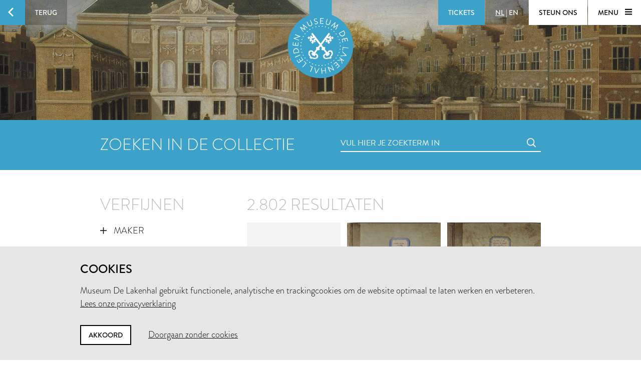

--- FILE ---
content_type: text/html; charset=utf-8
request_url: https://www.lakenhal.nl/nl/zoeken/collectie?dating_end=1895&dating_start=1895
body_size: 78366
content:
<!DOCTYPE html>
<html lang="nl" class="no-js">
  <head>
    <meta charset="utf-8">
    <meta http-equiv="X-UA-Compatible" content="IE=edge,chrome=1">
    <meta name="viewport" content="width=device-width, initial-scale=1, user-scalable=no">
    <meta name="version" content="production - 6.73.0">

      <meta property="og:title" content="Zoeken in de collectie">

      <meta property="og:image" content="https://lh3.ggpht.com/SETZZWLa4uvZKM8QsQDw1vuKqhr7Bv4bujA12LZi05-i8U-h6sWz1OUsEdf7lH9uGb3P2B05lq9WfoHbixRlRnWW1Q=s1024">

    <meta property="og:site_name" content="Museum De Lakenhal">
    <meta property="og:url" content="https://www.lakenhal.nl/nl/zoeken/collectie?dating_end=1895&amp;dating_start=1895">
    <meta property="og:locale" content="nl_NL">
    <meta name="description" property="og:description" content="Zoek in ruim 23.000 collectiestukken" />
    <meta name="google-site-verification" content="nv6FtmpD480RJ5HbrE9VkXEFB7DE5DKorzUhm7mFmd8" />
    <meta name="facebook-domain-verification" content="p8nuta9rm7fjhl3dgmztgm4x310nqe" />

    <title>Zoeken in de collectie - Museum De Lakenhal</title>

    <link rel="shortcut icon" href="/favicon.ico" type="image/x-icon" />

    <script type="text/javascript" src="//use.typekit.net/juu7nhf.js"></script>
    <script type="text/javascript">try{Typekit.load();}catch(e){}</script>
    
    <link rel="stylesheet" media="all" href="/assets/application-9924776fbe3581d434ec7bae97c4dd4f6e9e10999f6ae83592045055430a9e6d.css" data-turbolinks-track="true" />
    <script src="/assets/application-7c9c8e4d47c06230840f3bb681f242673be87fc8ace088b02e6d3b1b23b4b0c9.js" data-turbolinks-track="true"></script>
    <meta name="csrf-param" content="authenticity_token" />
<meta name="csrf-token" content="pMQ7+z5dT/F2KIylLLtRMtfvEVpTLy9oLrb8lFf/8FZcON3DQPt6F5Y5HL4Cq9FZOsjJUf7JlMVUtdk+jVm8Jw==" />
  </head>


  <body id="search-artobjects">

    <div data-role="theme-color" class="theme-light-blue">

      <nav data-role="top-nav" class="full-width top-nav  animated-hide">
  <button data-role="main-nav-toggle" class="menu-toggle bg-white bg-themed-on-hover animated-theming s-visible"><span class="icon-hamburger icon-themed"></span></button>
  <a class="btn-back no-js-hidden s-hidden" data-role="back-button back-button-history" href="#"><span class="btn-back-icon bg-themed icon-arrow-left animated-theming"></span><span class="btn-back-content bg-black-transparent s-hidden" data-role="back-button-content">Terug</span></a>

    <span class="s-visible">
      <a class="btn-nav language-toggle" href="/en/search/collection?dating_end=1895&amp;dating_start=1895&amp;q=%2A"><span class="btn-nav-content bg-black-transparent"><span class="current-lang s-hidden">NL</span><span class="s-hidden"> | </span><span>EN</span></span></a>
    </span>

  <div class="right">



      <a class="btn-nav s-no-margin bg-themed  theme- force" target="_blank" href="https://tickets.lakenhal.nl/nl/tickets"><span class="btn-tickets btn-nav-content animated-theming">Tickets</span></a>
        <span class="s-hidden">
          <a class="btn-nav language-toggle" href="/en/search/collection?dating_end=1895&amp;dating_start=1895&amp;q=%2A"><span class="btn-nav-content bg-black-transparent"><span class="current-lang s-hidden">NL</span><span class="s-hidden"> | </span><span>EN</span></span></a>
        </span>
      <a class="btn-nav btn-support-us s-no-margin s-hidden m-hidden" href="/nl/overzicht/steun-het-museum"><span class="btn-nav-content  bg-white bg-themed-on-hover animated-theming">Steun ons</span></a>

    <button data-role="main-nav-toggle" class="menu-toggle bg-white bg-themed-on-hover animated-theming s-hidden"><span class="menu-text" data-role="main-nav-toggle-text">Menu </span><span class="icon-hamburger icon-themed"></span></button>
  </div>
</nav>

      

<header class="page-header-container " data-role="page-header">
  <a class="link-home" href="/nl"><span class="visually-hidden">Home</span></a>

  <div class="lazy-image page-header full-width bg-black" data-lazy-image-url="https://lh3.ggpht.com/SETZZWLa4uvZKM8QsQDw1vuKqhr7Bv4bujA12LZi05-i8U-h6sWz1OUsEdf7lH9uGb3P2B05lq9WfoHbixRlRnWW1Q" data-lazy-image-width="1600" data-lazy-image-height="958" data-lazy-image-scale="true" data-lazy-image-animate="true" data-role="lazy-image">
    <div class="logo icon-seal color-themed ">
      <span class="full-width stamp icon-stamp"></span>
    </div>

</div>
  <a class="header-scroll-button icon icon-arrow-down" data-role="header-scroll-button" href="#"></a>
</header>


<div data-role="search-page" class="search-page">
  <section class="full-width bg-themed searchbar">
  <div class="container">
    <div class="l-eleven m-fourteen s-seven col offset-by-one s-offset-by-half search-header">
      <h2 class="no-margin no-padding">Zoeken in de collectie</h2>
    </div>
    <div class="l-ten m-fourteen s-seven col offset-by-one s-offset-by-half">
      <form action="/nl/zoeken/collectie" accept-charset="UTF-8" method="get"><input name="utf8" type="hidden" value="&#x2713;" />
  <div class="input-field search">
    <label for="nav-searchfield-input" class="input-label" data-role="input-label">Vul hier je zoekterm in</label>
    <input type="text" name="q" id="nav-searchfield-input" value="" placeholder="Vul hier je zoekterm in" autocomplete="off" data-role="input-field" />
    <span class="icon-search submit-icon l-two m-two s-one col"><input type="submit" value="zoeken" /></span>
  </div>
</form>
    </div>
  </div>
</section>


  <section class="bg-white">
    <div class="container">
      <div class="row">
            <div class="l-seven m-six s-hidden offset-by-one col">
              <h2 class="bundle-header">Verfijnen</h2>


<ul class="aggregations" data-role="aggregations" data-json="{&quot;dating&quot;:{&quot;visible&quot;:true},&quot;aggregations&quot;:[{&quot;title&quot;:&quot;Maker&quot;,&quot;buckets&quot;:[{&quot;key&quot;:&quot;Anoniem&quot;,&quot;url&quot;:&quot;/nl/zoeken/collectie?dating_end=1895\u0026dating_start=1895\u0026maker=Anoniem\u0026page=0\u0026q=%2A&quot;},{&quot;key&quot;:&quot;Chris van der Windt&quot;,&quot;url&quot;:&quot;/nl/zoeken/collectie?dating_end=1895\u0026dating_start=1895\u0026maker=Chris+van+der+Windt\u0026page=0\u0026q=%2A&quot;},{&quot;key&quot;:&quot;Leidsche Katoen Maatschappij (voorheen De Heyder \u0026 Co)&quot;,&quot;url&quot;:&quot;/nl/zoeken/collectie?dating_end=1895\u0026dating_start=1895\u0026maker=Leidsche+Katoen+Maatschappij+%28voorheen+De+Heyder+%26+Co%29\u0026page=0\u0026q=%2A&quot;},{&quot;key&quot;:&quot;Firma J.J. Krantz en Zoon&quot;,&quot;url&quot;:&quot;/nl/zoeken/collectie?dating_end=1895\u0026dating_start=1895\u0026maker=Firma+J.J.+Krantz+en+Zoon\u0026page=0\u0026q=%2A&quot;},{&quot;key&quot;:&quot;N.V. De Sphinx&quot;,&quot;url&quot;:&quot;/nl/zoeken/collectie?dating_end=1895\u0026dating_start=1895\u0026maker=N.V.+De+Sphinx\u0026page=0\u0026q=%2A&quot;},{&quot;key&quot;:&quot;Onbekend&quot;,&quot;url&quot;:&quot;/nl/zoeken/collectie?dating_end=1895\u0026dating_start=1895\u0026maker=Onbekend\u0026page=0\u0026q=%2A&quot;},{&quot;key&quot;:&quot;Floris Verster&quot;,&quot;url&quot;:&quot;/nl/zoeken/collectie?dating_end=1895\u0026dating_start=1895\u0026maker=Floris+Verster\u0026page=0\u0026q=%2A&quot;},{&quot;key&quot;:&quot;Menso Kamerlingh Onnes&quot;,&quot;url&quot;:&quot;/nl/zoeken/collectie?dating_end=1895\u0026dating_start=1895\u0026maker=Menso+Kamerlingh+Onnes\u0026page=0\u0026q=%2A&quot;},{&quot;key&quot;:&quot;Firma J. en A. Le Poole&quot;,&quot;url&quot;:&quot;/nl/zoeken/collectie?dating_end=1895\u0026dating_start=1895\u0026maker=Firma+J.+en+A.+Le+Poole\u0026page=0\u0026q=%2A&quot;},{&quot;key&quot;:&quot;J. Meir \u0026 Son&quot;,&quot;url&quot;:&quot;/nl/zoeken/collectie?dating_end=1895\u0026dating_start=1895\u0026maker=J.+Meir+%26+Son\u0026page=0\u0026q=%2A&quot;},{&quot;key&quot;:&quot;Wedgwood&quot;,&quot;url&quot;:&quot;/nl/zoeken/collectie?dating_end=1895\u0026dating_start=1895\u0026maker=Wedgwood\u0026page=0\u0026q=%2A&quot;},{&quot;key&quot;:&quot;Arend Jan van Driesten&quot;,&quot;url&quot;:&quot;/nl/zoeken/collectie?dating_end=1895\u0026dating_start=1895\u0026maker=Arend+Jan+van+Driesten\u0026page=0\u0026q=%2A&quot;},{&quot;key&quot;:&quot;Filips van der Mij&quot;,&quot;url&quot;:&quot;/nl/zoeken/collectie?dating_end=1895\u0026dating_start=1895\u0026maker=Filips+van+der+Mij\u0026page=0\u0026q=%2A&quot;},{&quot;key&quot;:&quot;The MERROW machine co.&quot;,&quot;url&quot;:&quot;/nl/zoeken/collectie?dating_end=1895\u0026dating_start=1895\u0026maker=The+MERROW+machine+co.\u0026page=0\u0026q=%2A&quot;},{&quot;key&quot;:&quot;Maurits van der Valk&quot;,&quot;url&quot;:&quot;/nl/zoeken/collectie?dating_end=1895\u0026dating_start=1895\u0026maker=Maurits+van+der+Valk\u0026page=0\u0026q=%2A&quot;},{&quot;key&quot;:&quot;David van der Kellen II&quot;,&quot;url&quot;:&quot;/nl/zoeken/collectie?dating_end=1895\u0026dating_start=1895\u0026maker=David+van+der+Kellen+II\u0026page=0\u0026q=%2A&quot;},{&quot;key&quot;:&quot;Gebr. Ravesteyn&quot;,&quot;url&quot;:&quot;/nl/zoeken/collectie?dating_end=1895\u0026dating_start=1895\u0026maker=Gebr.+Ravesteyn\u0026page=0\u0026q=%2A&quot;},{&quot;key&quot;:&quot;Alexander Hugo Bakker Korff (toegeschreven aan)&quot;,&quot;url&quot;:&quot;/nl/zoeken/collectie?dating_end=1895\u0026dating_start=1895\u0026maker=Alexander+Hugo+Bakker+Korff+%28toegeschreven+aan%29\u0026page=0\u0026q=%2A&quot;},{&quot;key&quot;:&quot;Société Céramique&quot;,&quot;url&quot;:&quot;/nl/zoeken/collectie?dating_end=1895\u0026dating_start=1895\u0026maker=Soci%C3%A9t%C3%A9+C%C3%A9ramique\u0026page=0\u0026q=%2A&quot;},{&quot;key&quot;:&quot;Jan Parree, Utrecht&quot;,&quot;url&quot;:&quot;/nl/zoeken/collectie?dating_end=1895\u0026dating_start=1895\u0026maker=Jan+Parree%2C+Utrecht\u0026page=0\u0026q=%2A&quot;},{&quot;key&quot;:&quot;Gerardus Johannes Bos&quot;,&quot;url&quot;:&quot;/nl/zoeken/collectie?dating_end=1895\u0026dating_start=1895\u0026maker=Gerardus+Johannes+Bos\u0026page=0\u0026q=%2A&quot;},{&quot;key&quot;:&quot;Jan van Dam&quot;,&quot;url&quot;:&quot;/nl/zoeken/collectie?dating_end=1895\u0026dating_start=1895\u0026maker=Jan+van+Dam\u0026page=0\u0026q=%2A&quot;},{&quot;key&quot;:&quot;Julius Jacobus van de Sande Bakhuyzen&quot;,&quot;url&quot;:&quot;/nl/zoeken/collectie?dating_end=1895\u0026dating_start=1895\u0026maker=Julius+Jacobus+van+de+Sande+Bakhuyzen\u0026page=0\u0026q=%2A&quot;},{&quot;key&quot;:&quot;N.V. Haagse Plateelfabriek Rozenburg&quot;,&quot;url&quot;:&quot;/nl/zoeken/collectie?dating_end=1895\u0026dating_start=1895\u0026maker=N.V.+Haagse+Plateelfabriek+Rozenburg\u0026page=0\u0026q=%2A&quot;},{&quot;key&quot;:&quot;Anthony Coert&quot;,&quot;url&quot;:&quot;/nl/zoeken/collectie?dating_end=1895\u0026dating_start=1895\u0026maker=Anthony+Coert\u0026page=0\u0026q=%2A&quot;},{&quot;key&quot;:&quot;Firma Richter \u0026 Co.&quot;,&quot;url&quot;:&quot;/nl/zoeken/collectie?dating_end=1895\u0026dating_start=1895\u0026maker=Firma+Richter+%26+Co.\u0026page=0\u0026q=%2A&quot;},{&quot;key&quot;:&quot;N.V. Koninklijke Zeep-, Eau de Cologne- Parfumerieënfabriek v/h Sanders \u0026 Co&quot;,&quot;url&quot;:&quot;/nl/zoeken/collectie?dating_end=1895\u0026dating_start=1895\u0026maker=N.V.+Koninklijke+Zeep-%2C+Eau+de+Cologne-+Parfumerie%C3%ABnfabriek+v%2Fh+Sanders+%26+Co\u0026page=0\u0026q=%2A&quot;},{&quot;key&quot;:&quot;The Ernst Plank Company&quot;,&quot;url&quot;:&quot;/nl/zoeken/collectie?dating_end=1895\u0026dating_start=1895\u0026maker=The+Ernst+Plank+Company\u0026page=0\u0026q=%2A&quot;},{&quot;key&quot;:&quot;A.J.C. v.d. Gent&quot;,&quot;url&quot;:&quot;/nl/zoeken/collectie?dating_end=1895\u0026dating_start=1895\u0026maker=A.J.C.+v.d.+Gent\u0026page=0\u0026q=%2A&quot;},{&quot;key&quot;:&quot;Adriaan Jansz. Bemme&quot;,&quot;url&quot;:&quot;/nl/zoeken/collectie?dating_end=1895\u0026dating_start=1895\u0026maker=Adriaan+Jansz.+Bemme\u0026page=0\u0026q=%2A&quot;},{&quot;key&quot;:&quot;D. Sala en Zn. Lijstenfabriek&quot;,&quot;url&quot;:&quot;/nl/zoeken/collectie?dating_end=1895\u0026dating_start=1895\u0026maker=D.+Sala+en+Zn.+Lijstenfabriek\u0026page=0\u0026q=%2A&quot;},{&quot;key&quot;:&quot;Hermanus Anthonius van Daalhoff&quot;,&quot;url&quot;:&quot;/nl/zoeken/collectie?dating_end=1895\u0026dating_start=1895\u0026maker=Hermanus+Anthonius+van+Daalhoff\u0026page=0\u0026q=%2A&quot;},{&quot;key&quot;:&quot;Willem Coenraad Brouwer&quot;,&quot;url&quot;:&quot;/nl/zoeken/collectie?dating_end=1895\u0026dating_start=1895\u0026maker=Willem+Coenraad+Brouwer\u0026page=0\u0026q=%2A&quot;},{&quot;key&quot;:&quot;Willem van der Nat&quot;,&quot;url&quot;:&quot;/nl/zoeken/collectie?dating_end=1895\u0026dating_start=1895\u0026maker=Willem+van+der+Nat\u0026page=0\u0026q=%2A&quot;},{&quot;key&quot;:&quot;Alexander Hugo Bakker Korff&quot;,&quot;url&quot;:&quot;/nl/zoeken/collectie?dating_end=1895\u0026dating_start=1895\u0026maker=Alexander+Hugo+Bakker+Korff\u0026page=0\u0026q=%2A&quot;},{&quot;key&quot;:&quot;Anthonij Gerardus Dissevelt&quot;,&quot;url&quot;:&quot;/nl/zoeken/collectie?dating_end=1895\u0026dating_start=1895\u0026maker=Anthonij+Gerardus+Dissevelt\u0026page=0\u0026q=%2A&quot;},{&quot;key&quot;:&quot;August Allebé&quot;,&quot;url&quot;:&quot;/nl/zoeken/collectie?dating_end=1895\u0026dating_start=1895\u0026maker=August+Alleb%C3%A9\u0026page=0\u0026q=%2A&quot;},{&quot;key&quot;:&quot;Barend Leonardus Hendriks&quot;,&quot;url&quot;:&quot;/nl/zoeken/collectie?dating_end=1895\u0026dating_start=1895\u0026maker=Barend+Leonardus+Hendriks\u0026page=0\u0026q=%2A&quot;},{&quot;key&quot;:&quot;Dr. Dirk Gerard Ubbels&quot;,&quot;url&quot;:&quot;/nl/zoeken/collectie?dating_end=1895\u0026dating_start=1895\u0026maker=Dr.+Dirk+Gerard+Ubbels\u0026page=0\u0026q=%2A&quot;},{&quot;key&quot;:&quot;Drukkerij Raar&quot;,&quot;url&quot;:&quot;/nl/zoeken/collectie?dating_end=1895\u0026dating_start=1895\u0026maker=Drukkerij+Raar\u0026page=0\u0026q=%2A&quot;},{&quot;key&quot;:&quot;Eugène Josson (ontwerp)&quot;,&quot;url&quot;:&quot;/nl/zoeken/collectie?dating_end=1895\u0026dating_start=1895\u0026maker=Eug%C3%A8ne+Josson+%28ontwerp%29\u0026page=0\u0026q=%2A&quot;},{&quot;key&quot;:&quot;Firma Jean Schoenner&quot;,&quot;url&quot;:&quot;/nl/zoeken/collectie?dating_end=1895\u0026dating_start=1895\u0026maker=Firma+Jean+Schoenner\u0026page=0\u0026q=%2A&quot;},{&quot;key&quot;:&quot;Firma Zaalberg (dekenfabriek)&quot;,&quot;url&quot;:&quot;/nl/zoeken/collectie?dating_end=1895\u0026dating_start=1895\u0026maker=Firma+Zaalberg+%28dekenfabriek%29\u0026page=0\u0026q=%2A&quot;},{&quot;key&quot;:&quot;Gerh. Blümlein \u0026 Co.&quot;,&quot;url&quot;:&quot;/nl/zoeken/collectie?dating_end=1895\u0026dating_start=1895\u0026maker=Gerh.+Bl%C3%BCmlein+%26+Co.\u0026page=0\u0026q=%2A&quot;},{&quot;key&quot;:&quot;Gerrit Willem Dijsselhof&quot;,&quot;url&quot;:&quot;/nl/zoeken/collectie?dating_end=1895\u0026dating_start=1895\u0026maker=Gerrit+Willem+Dijsselhof\u0026page=0\u0026q=%2A&quot;},{&quot;key&quot;:&quot;Goedewaagen, Gouda&quot;,&quot;url&quot;:&quot;/nl/zoeken/collectie?dating_end=1895\u0026dating_start=1895\u0026maker=Goedewaagen%2C+Gouda\u0026page=0\u0026q=%2A&quot;},{&quot;key&quot;:&quot;H.D. [mogelijk H. Derksen]&quot;,&quot;url&quot;:&quot;/nl/zoeken/collectie?dating_end=1895\u0026dating_start=1895\u0026maker=H.D.+%5Bmogelijk+H.+Derksen%5D\u0026page=0\u0026q=%2A&quot;},{&quot;key&quot;:&quot;Jean Henri Simon&quot;,&quot;url&quot;:&quot;/nl/zoeken/collectie?dating_end=1895\u0026dating_start=1895\u0026maker=Jean+Henri+Simon\u0026page=0\u0026q=%2A&quot;},{&quot;key&quot;:&quot;Johanna de Haas&quot;,&quot;url&quot;:&quot;/nl/zoeken/collectie?dating_end=1895\u0026dating_start=1895\u0026maker=Johanna+de+Haas\u0026page=0\u0026q=%2A&quot;},{&quot;key&quot;:&quot;Pieter Cornelis Koot&quot;,&quot;url&quot;:&quot;/nl/zoeken/collectie?dating_end=1895\u0026dating_start=1895\u0026maker=Pieter+Cornelis+Koot\u0026page=0\u0026q=%2A&quot;}],&quot;visibleBuckets&quot;:0},{&quot;title&quot;:&quot;Objectnaam&quot;,&quot;buckets&quot;:[{&quot;key&quot;:&quot;miniatuur (speelgoed)&quot;,&quot;url&quot;:&quot;/nl/zoeken/collectie?dating_end=1895\u0026dating_start=1895\u0026keywords_type=miniatuur+%28speelgoed%29\u0026page=0\u0026q=%2A&quot;},{&quot;key&quot;:&quot;bord (vaatwerk)&quot;,&quot;url&quot;:&quot;/nl/zoeken/collectie?dating_end=1895\u0026dating_start=1895\u0026keywords_type=bord+%28vaatwerk%29\u0026page=0\u0026q=%2A&quot;},{&quot;key&quot;:&quot;schilderij&quot;,&quot;url&quot;:&quot;/nl/zoeken/collectie?dating_end=1895\u0026dating_start=1895\u0026keywords_type=schilderij\u0026page=0\u0026q=%2A&quot;},{&quot;key&quot;:&quot;wandtegel&quot;,&quot;url&quot;:&quot;/nl/zoeken/collectie?dating_end=1895\u0026dating_start=1895\u0026keywords_type=wandtegel\u0026page=0\u0026q=%2A&quot;},{&quot;key&quot;:&quot;staal&quot;,&quot;url&quot;:&quot;/nl/zoeken/collectie?dating_end=1895\u0026dating_start=1895\u0026keywords_type=staal\u0026page=0\u0026q=%2A&quot;},{&quot;key&quot;:&quot;vaas&quot;,&quot;url&quot;:&quot;/nl/zoeken/collectie?dating_end=1895\u0026dating_start=1895\u0026keywords_type=vaas\u0026page=0\u0026q=%2A&quot;},{&quot;key&quot;:&quot;kop (drinkgerei)&quot;,&quot;url&quot;:&quot;/nl/zoeken/collectie?dating_end=1895\u0026dating_start=1895\u0026keywords_type=kop+%28drinkgerei%29\u0026page=0\u0026q=%2A&quot;},{&quot;key&quot;:&quot;schoteltje&quot;,&quot;url&quot;:&quot;/nl/zoeken/collectie?dating_end=1895\u0026dating_start=1895\u0026keywords_type=schoteltje\u0026page=0\u0026q=%2A&quot;},{&quot;key&quot;:&quot;onderdeel&quot;,&quot;url&quot;:&quot;/nl/zoeken/collectie?dating_end=1895\u0026dating_start=1895\u0026keywords_type=onderdeel\u0026page=0\u0026q=%2A&quot;},{&quot;key&quot;:&quot;stel&quot;,&quot;url&quot;:&quot;/nl/zoeken/collectie?dating_end=1895\u0026dating_start=1895\u0026keywords_type=stel\u0026page=0\u0026q=%2A&quot;},{&quot;key&quot;:&quot;schaal&quot;,&quot;url&quot;:&quot;/nl/zoeken/collectie?dating_end=1895\u0026dating_start=1895\u0026keywords_type=schaal\u0026page=0\u0026q=%2A&quot;},{&quot;key&quot;:&quot;tekening&quot;,&quot;url&quot;:&quot;/nl/zoeken/collectie?dating_end=1895\u0026dating_start=1895\u0026keywords_type=tekening\u0026page=0\u0026q=%2A&quot;},{&quot;key&quot;:&quot;apothekersfles&quot;,&quot;url&quot;:&quot;/nl/zoeken/collectie?dating_end=1895\u0026dating_start=1895\u0026keywords_type=apothekersfles\u0026page=0\u0026q=%2A&quot;},{&quot;key&quot;:&quot;stalenboek&quot;,&quot;url&quot;:&quot;/nl/zoeken/collectie?dating_end=1895\u0026dating_start=1895\u0026keywords_type=stalenboek\u0026page=0\u0026q=%2A&quot;},{&quot;key&quot;:&quot;miniatuur (overig)&quot;,&quot;url&quot;:&quot;/nl/zoeken/collectie?dating_end=1895\u0026dating_start=1895\u0026keywords_type=miniatuur+%28overig%29\u0026page=0\u0026q=%2A&quot;},{&quot;key&quot;:&quot;naaiwerk&quot;,&quot;url&quot;:&quot;/nl/zoeken/collectie?dating_end=1895\u0026dating_start=1895\u0026keywords_type=naaiwerk\u0026page=0\u0026q=%2A&quot;},{&quot;key&quot;:&quot;etsplaat&quot;,&quot;url&quot;:&quot;/nl/zoeken/collectie?dating_end=1895\u0026dating_start=1895\u0026keywords_type=etsplaat\u0026page=0\u0026q=%2A&quot;},{&quot;key&quot;:&quot;stempel (overige)&quot;,&quot;url&quot;:&quot;/nl/zoeken/collectie?dating_end=1895\u0026dating_start=1895\u0026keywords_type=stempel+%28overige%29\u0026page=0\u0026q=%2A&quot;},{&quot;key&quot;:&quot;kelk&quot;,&quot;url&quot;:&quot;/nl/zoeken/collectie?dating_end=1895\u0026dating_start=1895\u0026keywords_type=kelk\u0026page=0\u0026q=%2A&quot;},{&quot;key&quot;:&quot;drukblok&quot;,&quot;url&quot;:&quot;/nl/zoeken/collectie?dating_end=1895\u0026dating_start=1895\u0026keywords_type=drukblok\u0026page=0\u0026q=%2A&quot;},{&quot;key&quot;:&quot;ets&quot;,&quot;url&quot;:&quot;/nl/zoeken/collectie?dating_end=1895\u0026dating_start=1895\u0026keywords_type=ets\u0026page=0\u0026q=%2A&quot;},{&quot;key&quot;:&quot;doos&quot;,&quot;url&quot;:&quot;/nl/zoeken/collectie?dating_end=1895\u0026dating_start=1895\u0026keywords_type=doos\u0026page=0\u0026q=%2A&quot;},{&quot;key&quot;:&quot;schilderijlijst&quot;,&quot;url&quot;:&quot;/nl/zoeken/collectie?dating_end=1895\u0026dating_start=1895\u0026keywords_type=schilderijlijst\u0026page=0\u0026q=%2A&quot;},{&quot;key&quot;:&quot;kom&quot;,&quot;url&quot;:&quot;/nl/zoeken/collectie?dating_end=1895\u0026dating_start=1895\u0026keywords_type=kom\u0026page=0\u0026q=%2A&quot;},{&quot;key&quot;:&quot;lantaarnplaatje&quot;,&quot;url&quot;:&quot;/nl/zoeken/collectie?dating_end=1895\u0026dating_start=1895\u0026keywords_type=lantaarnplaatje\u0026page=0\u0026q=%2A&quot;},{&quot;key&quot;:&quot;onderscheidingsteken&quot;,&quot;url&quot;:&quot;/nl/zoeken/collectie?dating_end=1895\u0026dating_start=1895\u0026keywords_type=onderscheidingsteken\u0026page=0\u0026q=%2A&quot;},{&quot;key&quot;:&quot;munt (ruilmiddel)&quot;,&quot;url&quot;:&quot;/nl/zoeken/collectie?dating_end=1895\u0026dating_start=1895\u0026keywords_type=munt+%28ruilmiddel%29\u0026page=0\u0026q=%2A&quot;},{&quot;key&quot;:&quot;patronenboek&quot;,&quot;url&quot;:&quot;/nl/zoeken/collectie?dating_end=1895\u0026dating_start=1895\u0026keywords_type=patronenboek\u0026page=0\u0026q=%2A&quot;},{&quot;key&quot;:&quot;fles&quot;,&quot;url&quot;:&quot;/nl/zoeken/collectie?dating_end=1895\u0026dating_start=1895\u0026keywords_type=fles\u0026page=0\u0026q=%2A&quot;},{&quot;key&quot;:&quot;afdruk&quot;,&quot;url&quot;:&quot;/nl/zoeken/collectie?dating_end=1895\u0026dating_start=1895\u0026keywords_type=afdruk\u0026page=0\u0026q=%2A&quot;},{&quot;key&quot;:&quot;gids&quot;,&quot;url&quot;:&quot;/nl/zoeken/collectie?dating_end=1895\u0026dating_start=1895\u0026keywords_type=gids\u0026page=0\u0026q=%2A&quot;},{&quot;key&quot;:&quot;tegelveld&quot;,&quot;url&quot;:&quot;/nl/zoeken/collectie?dating_end=1895\u0026dating_start=1895\u0026keywords_type=tegelveld\u0026page=0\u0026q=%2A&quot;},{&quot;key&quot;:&quot;zegelstempel&quot;,&quot;url&quot;:&quot;/nl/zoeken/collectie?dating_end=1895\u0026dating_start=1895\u0026keywords_type=zegelstempel\u0026page=0\u0026q=%2A&quot;},{&quot;key&quot;:&quot;onderscheiding&quot;,&quot;url&quot;:&quot;/nl/zoeken/collectie?dating_end=1895\u0026dating_start=1895\u0026keywords_type=onderscheiding\u0026page=0\u0026q=%2A&quot;},{&quot;key&quot;:&quot;penning&quot;,&quot;url&quot;:&quot;/nl/zoeken/collectie?dating_end=1895\u0026dating_start=1895\u0026keywords_type=penning\u0026page=0\u0026q=%2A&quot;},{&quot;key&quot;:&quot;fragment&quot;,&quot;url&quot;:&quot;/nl/zoeken/collectie?dating_end=1895\u0026dating_start=1895\u0026keywords_type=fragment\u0026page=0\u0026q=%2A&quot;},{&quot;key&quot;:&quot;breiwerk&quot;,&quot;url&quot;:&quot;/nl/zoeken/collectie?dating_end=1895\u0026dating_start=1895\u0026keywords_type=breiwerk\u0026page=0\u0026q=%2A&quot;},{&quot;key&quot;:&quot;afgietsel&quot;,&quot;url&quot;:&quot;/nl/zoeken/collectie?dating_end=1895\u0026dating_start=1895\u0026keywords_type=afgietsel\u0026page=0\u0026q=%2A&quot;},{&quot;key&quot;:&quot;breimachine&quot;,&quot;url&quot;:&quot;/nl/zoeken/collectie?dating_end=1895\u0026dating_start=1895\u0026keywords_type=breimachine\u0026page=0\u0026q=%2A&quot;},{&quot;key&quot;:&quot;drinkglas&quot;,&quot;url&quot;:&quot;/nl/zoeken/collectie?dating_end=1895\u0026dating_start=1895\u0026keywords_type=drinkglas\u0026page=0\u0026q=%2A&quot;},{&quot;key&quot;:&quot;lepelboor&quot;,&quot;url&quot;:&quot;/nl/zoeken/collectie?dating_end=1895\u0026dating_start=1895\u0026keywords_type=lepelboor\u0026page=0\u0026q=%2A&quot;},{&quot;key&quot;:&quot;tegeltableau&quot;,&quot;url&quot;:&quot;/nl/zoeken/collectie?dating_end=1895\u0026dating_start=1895\u0026keywords_type=tegeltableau\u0026page=0\u0026q=%2A&quot;},{&quot;key&quot;:&quot;theepot&quot;,&quot;url&quot;:&quot;/nl/zoeken/collectie?dating_end=1895\u0026dating_start=1895\u0026keywords_type=theepot\u0026page=0\u0026q=%2A&quot;},{&quot;key&quot;:&quot;brief&quot;,&quot;url&quot;:&quot;/nl/zoeken/collectie?dating_end=1895\u0026dating_start=1895\u0026keywords_type=brief\u0026page=0\u0026q=%2A&quot;},{&quot;key&quot;:&quot;haak (bevestigingsmiddel)&quot;,&quot;url&quot;:&quot;/nl/zoeken/collectie?dating_end=1895\u0026dating_start=1895\u0026keywords_type=haak+%28bevestigingsmiddel%29\u0026page=0\u0026q=%2A&quot;},{&quot;key&quot;:&quot;lepel&quot;,&quot;url&quot;:&quot;/nl/zoeken/collectie?dating_end=1895\u0026dating_start=1895\u0026keywords_type=lepel\u0026page=0\u0026q=%2A&quot;},{&quot;key&quot;:&quot;naaimachine&quot;,&quot;url&quot;:&quot;/nl/zoeken/collectie?dating_end=1895\u0026dating_start=1895\u0026keywords_type=naaimachine\u0026page=0\u0026q=%2A&quot;},{&quot;key&quot;:&quot;pijp (rookgerei)&quot;,&quot;url&quot;:&quot;/nl/zoeken/collectie?dating_end=1895\u0026dating_start=1895\u0026keywords_type=pijp+%28rookgerei%29\u0026page=0\u0026q=%2A&quot;},{&quot;key&quot;:&quot;schort&quot;,&quot;url&quot;:&quot;/nl/zoeken/collectie?dating_end=1895\u0026dating_start=1895\u0026keywords_type=schort\u0026page=0\u0026q=%2A&quot;},{&quot;key&quot;:&quot;aquarel&quot;,&quot;url&quot;:&quot;/nl/zoeken/collectie?dating_end=1895\u0026dating_start=1895\u0026keywords_type=aquarel\u0026page=0\u0026q=%2A&quot;}],&quot;visibleBuckets&quot;:0},{&quot;title&quot;:&quot;Materiaal&quot;,&quot;buckets&quot;:[{&quot;key&quot;:&quot;tin&quot;,&quot;url&quot;:&quot;/nl/zoeken/collectie?dating_end=1895\u0026dating_start=1895\u0026keywords_material=tin\u0026page=0\u0026q=%2A&quot;},{&quot;key&quot;:&quot;papier&quot;,&quot;url&quot;:&quot;/nl/zoeken/collectie?dating_end=1895\u0026dating_start=1895\u0026keywords_material=papier\u0026page=0\u0026q=%2A&quot;},{&quot;key&quot;:&quot;aardewerk&quot;,&quot;url&quot;:&quot;/nl/zoeken/collectie?dating_end=1895\u0026dating_start=1895\u0026keywords_material=aardewerk\u0026page=0\u0026q=%2A&quot;},{&quot;key&quot;:&quot;glazuur&quot;,&quot;url&quot;:&quot;/nl/zoeken/collectie?dating_end=1895\u0026dating_start=1895\u0026keywords_material=glazuur\u0026page=0\u0026q=%2A&quot;},{&quot;key&quot;:&quot;hout&quot;,&quot;url&quot;:&quot;/nl/zoeken/collectie?dating_end=1895\u0026dating_start=1895\u0026keywords_material=hout\u0026page=0\u0026q=%2A&quot;},{&quot;key&quot;:&quot;glas&quot;,&quot;url&quot;:&quot;/nl/zoeken/collectie?dating_end=1895\u0026dating_start=1895\u0026keywords_material=glas\u0026page=0\u0026q=%2A&quot;},{&quot;key&quot;:&quot;porselein&quot;,&quot;url&quot;:&quot;/nl/zoeken/collectie?dating_end=1895\u0026dating_start=1895\u0026keywords_material=porselein\u0026page=0\u0026q=%2A&quot;},{&quot;key&quot;:&quot;karton&quot;,&quot;url&quot;:&quot;/nl/zoeken/collectie?dating_end=1895\u0026dating_start=1895\u0026keywords_material=karton\u0026page=0\u0026q=%2A&quot;},{&quot;key&quot;:&quot;katoen&quot;,&quot;url&quot;:&quot;/nl/zoeken/collectie?dating_end=1895\u0026dating_start=1895\u0026keywords_material=katoen\u0026page=0\u0026q=%2A&quot;},{&quot;key&quot;:&quot;metaal&quot;,&quot;url&quot;:&quot;/nl/zoeken/collectie?dating_end=1895\u0026dating_start=1895\u0026keywords_material=metaal\u0026page=0\u0026q=%2A&quot;},{&quot;key&quot;:&quot;inkt&quot;,&quot;url&quot;:&quot;/nl/zoeken/collectie?dating_end=1895\u0026dating_start=1895\u0026keywords_material=inkt\u0026page=0\u0026q=%2A&quot;},{&quot;key&quot;:&quot;tinglazuur&quot;,&quot;url&quot;:&quot;/nl/zoeken/collectie?dating_end=1895\u0026dating_start=1895\u0026keywords_material=tinglazuur\u0026page=0\u0026q=%2A&quot;},{&quot;key&quot;:&quot;ijzer&quot;,&quot;url&quot;:&quot;/nl/zoeken/collectie?dating_end=1895\u0026dating_start=1895\u0026keywords_material=ijzer\u0026page=0\u0026q=%2A&quot;},{&quot;key&quot;:&quot;wol&quot;,&quot;url&quot;:&quot;/nl/zoeken/collectie?dating_end=1895\u0026dating_start=1895\u0026keywords_material=wol\u0026page=0\u0026q=%2A&quot;},{&quot;key&quot;:&quot;linnen&quot;,&quot;url&quot;:&quot;/nl/zoeken/collectie?dating_end=1895\u0026dating_start=1895\u0026keywords_material=linnen\u0026page=0\u0026q=%2A&quot;},{&quot;key&quot;:&quot;olieverf&quot;,&quot;url&quot;:&quot;/nl/zoeken/collectie?dating_end=1895\u0026dating_start=1895\u0026keywords_material=olieverf\u0026page=0\u0026q=%2A&quot;},{&quot;key&quot;:&quot;koper&quot;,&quot;url&quot;:&quot;/nl/zoeken/collectie?dating_end=1895\u0026dating_start=1895\u0026keywords_material=koper\u0026page=0\u0026q=%2A&quot;},{&quot;key&quot;:&quot;zilver&quot;,&quot;url&quot;:&quot;/nl/zoeken/collectie?dating_end=1895\u0026dating_start=1895\u0026keywords_material=zilver\u0026page=0\u0026q=%2A&quot;},{&quot;key&quot;:&quot;zijde&quot;,&quot;url&quot;:&quot;/nl/zoeken/collectie?dating_end=1895\u0026dating_start=1895\u0026keywords_material=zijde\u0026page=0\u0026q=%2A&quot;},{&quot;key&quot;:&quot;messing&quot;,&quot;url&quot;:&quot;/nl/zoeken/collectie?dating_end=1895\u0026dating_start=1895\u0026keywords_material=messing\u0026page=0\u0026q=%2A&quot;},{&quot;key&quot;:&quot;doek&quot;,&quot;url&quot;:&quot;/nl/zoeken/collectie?dating_end=1895\u0026dating_start=1895\u0026keywords_material=doek\u0026page=0\u0026q=%2A&quot;},{&quot;key&quot;:&quot;gips&quot;,&quot;url&quot;:&quot;/nl/zoeken/collectie?dating_end=1895\u0026dating_start=1895\u0026keywords_material=gips\u0026page=0\u0026q=%2A&quot;},{&quot;key&quot;:&quot;zink&quot;,&quot;url&quot;:&quot;/nl/zoeken/collectie?dating_end=1895\u0026dating_start=1895\u0026keywords_material=zink\u0026page=0\u0026q=%2A&quot;},{&quot;key&quot;:&quot;paneel&quot;,&quot;url&quot;:&quot;/nl/zoeken/collectie?dating_end=1895\u0026dating_start=1895\u0026keywords_material=paneel\u0026page=0\u0026q=%2A&quot;},{&quot;key&quot;:&quot;verguldsel&quot;,&quot;url&quot;:&quot;/nl/zoeken/collectie?dating_end=1895\u0026dating_start=1895\u0026keywords_material=verguldsel\u0026page=0\u0026q=%2A&quot;},{&quot;key&quot;:&quot;kant&quot;,&quot;url&quot;:&quot;/nl/zoeken/collectie?dating_end=1895\u0026dating_start=1895\u0026keywords_material=kant\u0026page=0\u0026q=%2A&quot;},{&quot;key&quot;:&quot;leer&quot;,&quot;url&quot;:&quot;/nl/zoeken/collectie?dating_end=1895\u0026dating_start=1895\u0026keywords_material=leer\u0026page=0\u0026q=%2A&quot;},{&quot;key&quot;:&quot;textiel&quot;,&quot;url&quot;:&quot;/nl/zoeken/collectie?dating_end=1895\u0026dating_start=1895\u0026keywords_material=textiel\u0026page=0\u0026q=%2A&quot;},{&quot;key&quot;:&quot;verf&quot;,&quot;url&quot;:&quot;/nl/zoeken/collectie?dating_end=1895\u0026dating_start=1895\u0026keywords_material=verf\u0026page=0\u0026q=%2A&quot;},{&quot;key&quot;:&quot;lood&quot;,&quot;url&quot;:&quot;/nl/zoeken/collectie?dating_end=1895\u0026dating_start=1895\u0026keywords_material=lood\u0026page=0\u0026q=%2A&quot;},{&quot;key&quot;:&quot;blik&quot;,&quot;url&quot;:&quot;/nl/zoeken/collectie?dating_end=1895\u0026dating_start=1895\u0026keywords_material=blik\u0026page=0\u0026q=%2A&quot;},{&quot;key&quot;:&quot;eikenhout&quot;,&quot;url&quot;:&quot;/nl/zoeken/collectie?dating_end=1895\u0026dating_start=1895\u0026keywords_material=eikenhout\u0026page=0\u0026q=%2A&quot;},{&quot;key&quot;:&quot;waterverf&quot;,&quot;url&quot;:&quot;/nl/zoeken/collectie?dating_end=1895\u0026dating_start=1895\u0026keywords_material=waterverf\u0026page=0\u0026q=%2A&quot;},{&quot;key&quot;:&quot;brons&quot;,&quot;url&quot;:&quot;/nl/zoeken/collectie?dating_end=1895\u0026dating_start=1895\u0026keywords_material=brons\u0026page=0\u0026q=%2A&quot;},{&quot;key&quot;:&quot;potlood&quot;,&quot;url&quot;:&quot;/nl/zoeken/collectie?dating_end=1895\u0026dating_start=1895\u0026keywords_material=potlood\u0026page=0\u0026q=%2A&quot;},{&quot;key&quot;:&quot;steengoed&quot;,&quot;url&quot;:&quot;/nl/zoeken/collectie?dating_end=1895\u0026dating_start=1895\u0026keywords_material=steengoed\u0026page=0\u0026q=%2A&quot;},{&quot;key&quot;:&quot;grein&quot;,&quot;url&quot;:&quot;/nl/zoeken/collectie?dating_end=1895\u0026dating_start=1895\u0026keywords_material=grein\u0026page=0\u0026q=%2A&quot;},{&quot;key&quot;:&quot;krijt&quot;,&quot;url&quot;:&quot;/nl/zoeken/collectie?dating_end=1895\u0026dating_start=1895\u0026keywords_material=krijt\u0026page=0\u0026q=%2A&quot;},{&quot;key&quot;:&quot;kristal&quot;,&quot;url&quot;:&quot;/nl/zoeken/collectie?dating_end=1895\u0026dating_start=1895\u0026keywords_material=kristal\u0026page=0\u0026q=%2A&quot;},{&quot;key&quot;:&quot;been&quot;,&quot;url&quot;:&quot;/nl/zoeken/collectie?dating_end=1895\u0026dating_start=1895\u0026keywords_material=been\u0026page=0\u0026q=%2A&quot;},{&quot;key&quot;:&quot;houtskool&quot;,&quot;url&quot;:&quot;/nl/zoeken/collectie?dating_end=1895\u0026dating_start=1895\u0026keywords_material=houtskool\u0026page=0\u0026q=%2A&quot;},{&quot;key&quot;:&quot;metaaldraad&quot;,&quot;url&quot;:&quot;/nl/zoeken/collectie?dating_end=1895\u0026dating_start=1895\u0026keywords_material=metaaldraad\u0026page=0\u0026q=%2A&quot;},{&quot;key&quot;:&quot;alpaca&quot;,&quot;url&quot;:&quot;/nl/zoeken/collectie?dating_end=1895\u0026dating_start=1895\u0026keywords_material=alpaca\u0026page=0\u0026q=%2A&quot;},{&quot;key&quot;:&quot;vilt&quot;,&quot;url&quot;:&quot;/nl/zoeken/collectie?dating_end=1895\u0026dating_start=1895\u0026keywords_material=vilt\u0026page=0\u0026q=%2A&quot;},{&quot;key&quot;:&quot;damast&quot;,&quot;url&quot;:&quot;/nl/zoeken/collectie?dating_end=1895\u0026dating_start=1895\u0026keywords_material=damast\u0026page=0\u0026q=%2A&quot;},{&quot;key&quot;:&quot;grenenhout&quot;,&quot;url&quot;:&quot;/nl/zoeken/collectie?dating_end=1895\u0026dating_start=1895\u0026keywords_material=grenenhout\u0026page=0\u0026q=%2A&quot;},{&quot;key&quot;:&quot;hoorn&quot;,&quot;url&quot;:&quot;/nl/zoeken/collectie?dating_end=1895\u0026dating_start=1895\u0026keywords_material=hoorn\u0026page=0\u0026q=%2A&quot;},{&quot;key&quot;:&quot;essenhout&quot;,&quot;url&quot;:&quot;/nl/zoeken/collectie?dating_end=1895\u0026dating_start=1895\u0026keywords_material=essenhout\u0026page=0\u0026q=%2A&quot;},{&quot;key&quot;:&quot;flanel&quot;,&quot;url&quot;:&quot;/nl/zoeken/collectie?dating_end=1895\u0026dating_start=1895\u0026keywords_material=flanel\u0026page=0\u0026q=%2A&quot;},{&quot;key&quot;:&quot;fluweel&quot;,&quot;url&quot;:&quot;/nl/zoeken/collectie?dating_end=1895\u0026dating_start=1895\u0026keywords_material=fluweel\u0026page=0\u0026q=%2A&quot;}],&quot;visibleBuckets&quot;:0},{&quot;title&quot;:&quot;Afgebeeld&quot;,&quot;buckets&quot;:[{&quot;key&quot;:&quot;soldaat&quot;,&quot;url&quot;:&quot;/nl/zoeken/collectie?dating_end=1895\u0026dating_start=1895\u0026keywords_representation=soldaat\u0026page=0\u0026q=%2A&quot;},{&quot;key&quot;:&quot;bloem&quot;,&quot;url&quot;:&quot;/nl/zoeken/collectie?dating_end=1895\u0026dating_start=1895\u0026keywords_representation=bloem\u0026page=0\u0026q=%2A&quot;},{&quot;key&quot;:&quot;man&quot;,&quot;url&quot;:&quot;/nl/zoeken/collectie?dating_end=1895\u0026dating_start=1895\u0026keywords_representation=man\u0026page=0\u0026q=%2A&quot;},{&quot;key&quot;:&quot;paard&quot;,&quot;url&quot;:&quot;/nl/zoeken/collectie?dating_end=1895\u0026dating_start=1895\u0026keywords_representation=paard\u0026page=0\u0026q=%2A&quot;},{&quot;key&quot;:&quot;ruiter&quot;,&quot;url&quot;:&quot;/nl/zoeken/collectie?dating_end=1895\u0026dating_start=1895\u0026keywords_representation=ruiter\u0026page=0\u0026q=%2A&quot;},{&quot;key&quot;:&quot;boom&quot;,&quot;url&quot;:&quot;/nl/zoeken/collectie?dating_end=1895\u0026dating_start=1895\u0026keywords_representation=boom\u0026page=0\u0026q=%2A&quot;},{&quot;key&quot;:&quot;vrouw&quot;,&quot;url&quot;:&quot;/nl/zoeken/collectie?dating_end=1895\u0026dating_start=1895\u0026keywords_representation=vrouw\u0026page=0\u0026q=%2A&quot;},{&quot;key&quot;:&quot;sporten&quot;,&quot;url&quot;:&quot;/nl/zoeken/collectie?dating_end=1895\u0026dating_start=1895\u0026keywords_representation=sporten\u0026page=0\u0026q=%2A&quot;},{&quot;key&quot;:&quot;stadswapen&quot;,&quot;url&quot;:&quot;/nl/zoeken/collectie?dating_end=1895\u0026dating_start=1895\u0026keywords_representation=stadswapen\u0026page=0\u0026q=%2A&quot;},{&quot;key&quot;:&quot;huis&quot;,&quot;url&quot;:&quot;/nl/zoeken/collectie?dating_end=1895\u0026dating_start=1895\u0026keywords_representation=huis\u0026page=0\u0026q=%2A&quot;},{&quot;key&quot;:&quot;landschap&quot;,&quot;url&quot;:&quot;/nl/zoeken/collectie?dating_end=1895\u0026dating_start=1895\u0026keywords_representation=landschap\u0026page=0\u0026q=%2A&quot;},{&quot;key&quot;:&quot;leeuw&quot;,&quot;url&quot;:&quot;/nl/zoeken/collectie?dating_end=1895\u0026dating_start=1895\u0026keywords_representation=leeuw\u0026page=0\u0026q=%2A&quot;},{&quot;key&quot;:&quot;mansportret&quot;,&quot;url&quot;:&quot;/nl/zoeken/collectie?dating_end=1895\u0026dating_start=1895\u0026keywords_representation=mansportret\u0026page=0\u0026q=%2A&quot;},{&quot;key&quot;:&quot;boerderij&quot;,&quot;url&quot;:&quot;/nl/zoeken/collectie?dating_end=1895\u0026dating_start=1895\u0026keywords_representation=boerderij\u0026page=0\u0026q=%2A&quot;},{&quot;key&quot;:&quot;musiceren&quot;,&quot;url&quot;:&quot;/nl/zoeken/collectie?dating_end=1895\u0026dating_start=1895\u0026keywords_representation=musiceren\u0026page=0\u0026q=%2A&quot;},{&quot;key&quot;:&quot;stadsgezicht&quot;,&quot;url&quot;:&quot;/nl/zoeken/collectie?dating_end=1895\u0026dating_start=1895\u0026keywords_representation=stadsgezicht\u0026page=0\u0026q=%2A&quot;},{&quot;key&quot;:&quot;tulp&quot;,&quot;url&quot;:&quot;/nl/zoeken/collectie?dating_end=1895\u0026dating_start=1895\u0026keywords_representation=tulp\u0026page=0\u0026q=%2A&quot;},{&quot;key&quot;:&quot;hond&quot;,&quot;url&quot;:&quot;/nl/zoeken/collectie?dating_end=1895\u0026dating_start=1895\u0026keywords_representation=hond\u0026page=0\u0026q=%2A&quot;},{&quot;key&quot;:&quot;wapen (teken)&quot;,&quot;url&quot;:&quot;/nl/zoeken/collectie?dating_end=1895\u0026dating_start=1895\u0026keywords_representation=wapen+%28teken%29\u0026page=0\u0026q=%2A&quot;},{&quot;key&quot;:&quot;borstbeeld&quot;,&quot;url&quot;:&quot;/nl/zoeken/collectie?dating_end=1895\u0026dating_start=1895\u0026keywords_representation=borstbeeld\u0026page=0\u0026q=%2A&quot;},{&quot;key&quot;:&quot;interieur&quot;,&quot;url&quot;:&quot;/nl/zoeken/collectie?dating_end=1895\u0026dating_start=1895\u0026keywords_representation=interieur\u0026page=0\u0026q=%2A&quot;},{&quot;key&quot;:&quot;stilleven&quot;,&quot;url&quot;:&quot;/nl/zoeken/collectie?dating_end=1895\u0026dating_start=1895\u0026keywords_representation=stilleven\u0026page=0\u0026q=%2A&quot;},{&quot;key&quot;:&quot;plant&quot;,&quot;url&quot;:&quot;/nl/zoeken/collectie?dating_end=1895\u0026dating_start=1895\u0026keywords_representation=plant\u0026page=0\u0026q=%2A&quot;},{&quot;key&quot;:&quot;kerk&quot;,&quot;url&quot;:&quot;/nl/zoeken/collectie?dating_end=1895\u0026dating_start=1895\u0026keywords_representation=kerk\u0026page=0\u0026q=%2A&quot;},{&quot;key&quot;:&quot;vrouwenportret&quot;,&quot;url&quot;:&quot;/nl/zoeken/collectie?dating_end=1895\u0026dating_start=1895\u0026keywords_representation=vrouwenportret\u0026page=0\u0026q=%2A&quot;},{&quot;key&quot;:&quot;hert&quot;,&quot;url&quot;:&quot;/nl/zoeken/collectie?dating_end=1895\u0026dating_start=1895\u0026keywords_representation=hert\u0026page=0\u0026q=%2A&quot;},{&quot;key&quot;:&quot;vogel&quot;,&quot;url&quot;:&quot;/nl/zoeken/collectie?dating_end=1895\u0026dating_start=1895\u0026keywords_representation=vogel\u0026page=0\u0026q=%2A&quot;},{&quot;key&quot;:&quot;boerenerf&quot;,&quot;url&quot;:&quot;/nl/zoeken/collectie?dating_end=1895\u0026dating_start=1895\u0026keywords_representation=boerenerf\u0026page=0\u0026q=%2A&quot;},{&quot;key&quot;:&quot;hek&quot;,&quot;url&quot;:&quot;/nl/zoeken/collectie?dating_end=1895\u0026dating_start=1895\u0026keywords_representation=hek\u0026page=0\u0026q=%2A&quot;},{&quot;key&quot;:&quot;kind&quot;,&quot;url&quot;:&quot;/nl/zoeken/collectie?dating_end=1895\u0026dating_start=1895\u0026keywords_representation=kind\u0026page=0\u0026q=%2A&quot;},{&quot;key&quot;:&quot;wateroppervlak&quot;,&quot;url&quot;:&quot;/nl/zoeken/collectie?dating_end=1895\u0026dating_start=1895\u0026keywords_representation=wateroppervlak\u0026page=0\u0026q=%2A&quot;},{&quot;key&quot;:&quot;dorpsgezicht&quot;,&quot;url&quot;:&quot;/nl/zoeken/collectie?dating_end=1895\u0026dating_start=1895\u0026keywords_representation=dorpsgezicht\u0026page=0\u0026q=%2A&quot;},{&quot;key&quot;:&quot;gebouw&quot;,&quot;url&quot;:&quot;/nl/zoeken/collectie?dating_end=1895\u0026dating_start=1895\u0026keywords_representation=gebouw\u0026page=0\u0026q=%2A&quot;},{&quot;key&quot;:&quot;trein&quot;,&quot;url&quot;:&quot;/nl/zoeken/collectie?dating_end=1895\u0026dating_start=1895\u0026keywords_representation=trein\u0026page=0\u0026q=%2A&quot;},{&quot;key&quot;:&quot;trom&quot;,&quot;url&quot;:&quot;/nl/zoeken/collectie?dating_end=1895\u0026dating_start=1895\u0026keywords_representation=trom\u0026page=0\u0026q=%2A&quot;},{&quot;key&quot;:&quot;schaap&quot;,&quot;url&quot;:&quot;/nl/zoeken/collectie?dating_end=1895\u0026dating_start=1895\u0026keywords_representation=schaap\u0026page=0\u0026q=%2A&quot;},{&quot;key&quot;:&quot;tamboer&quot;,&quot;url&quot;:&quot;/nl/zoeken/collectie?dating_end=1895\u0026dating_start=1895\u0026keywords_representation=tamboer\u0026page=0\u0026q=%2A&quot;},{&quot;key&quot;:&quot;kanaal&quot;,&quot;url&quot;:&quot;/nl/zoeken/collectie?dating_end=1895\u0026dating_start=1895\u0026keywords_representation=kanaal\u0026page=0\u0026q=%2A&quot;},{&quot;key&quot;:&quot;struik&quot;,&quot;url&quot;:&quot;/nl/zoeken/collectie?dating_end=1895\u0026dating_start=1895\u0026keywords_representation=struik\u0026page=0\u0026q=%2A&quot;},{&quot;key&quot;:&quot;mythologie&quot;,&quot;url&quot;:&quot;/nl/zoeken/collectie?dating_end=1895\u0026dating_start=1895\u0026keywords_representation=mythologie\u0026page=0\u0026q=%2A&quot;},{&quot;key&quot;:&quot;tent&quot;,&quot;url&quot;:&quot;/nl/zoeken/collectie?dating_end=1895\u0026dating_start=1895\u0026keywords_representation=tent\u0026page=0\u0026q=%2A&quot;},{&quot;key&quot;:&quot;brug&quot;,&quot;url&quot;:&quot;/nl/zoeken/collectie?dating_end=1895\u0026dating_start=1895\u0026keywords_representation=brug\u0026page=0\u0026q=%2A&quot;},{&quot;key&quot;:&quot;koe&quot;,&quot;url&quot;:&quot;/nl/zoeken/collectie?dating_end=1895\u0026dating_start=1895\u0026keywords_representation=koe\u0026page=0\u0026q=%2A&quot;},{&quot;key&quot;:&quot;molen&quot;,&quot;url&quot;:&quot;/nl/zoeken/collectie?dating_end=1895\u0026dating_start=1895\u0026keywords_representation=molen\u0026page=0\u0026q=%2A&quot;},{&quot;key&quot;:&quot;studie&quot;,&quot;url&quot;:&quot;/nl/zoeken/collectie?dating_end=1895\u0026dating_start=1895\u0026keywords_representation=studie\u0026page=0\u0026q=%2A&quot;},{&quot;key&quot;:&quot;weidelandschap&quot;,&quot;url&quot;:&quot;/nl/zoeken/collectie?dating_end=1895\u0026dating_start=1895\u0026keywords_representation=weidelandschap\u0026page=0\u0026q=%2A&quot;},{&quot;key&quot;:&quot;personificatie&quot;,&quot;url&quot;:&quot;/nl/zoeken/collectie?dating_end=1895\u0026dating_start=1895\u0026keywords_representation=personificatie\u0026page=0\u0026q=%2A&quot;},{&quot;key&quot;:&quot;schip&quot;,&quot;url&quot;:&quot;/nl/zoeken/collectie?dating_end=1895\u0026dating_start=1895\u0026keywords_representation=schip\u0026page=0\u0026q=%2A&quot;},{&quot;key&quot;:&quot;boot&quot;,&quot;url&quot;:&quot;/nl/zoeken/collectie?dating_end=1895\u0026dating_start=1895\u0026keywords_representation=boot\u0026page=0\u0026q=%2A&quot;},{&quot;key&quot;:&quot;figuur&quot;,&quot;url&quot;:&quot;/nl/zoeken/collectie?dating_end=1895\u0026dating_start=1895\u0026keywords_representation=figuur\u0026page=0\u0026q=%2A&quot;}],&quot;visibleBuckets&quot;:0},{&quot;title&quot;:&quot;Techniek&quot;,&quot;buckets&quot;:[{&quot;key&quot;:&quot;gegoten&quot;,&quot;url&quot;:&quot;/nl/zoeken/collectie?dating_end=1895\u0026dating_start=1895\u0026keywords_technique=gegoten\u0026page=0\u0026q=%2A&quot;},{&quot;key&quot;:&quot;beschilderd&quot;,&quot;url&quot;:&quot;/nl/zoeken/collectie?dating_end=1895\u0026dating_start=1895\u0026keywords_technique=beschilderd\u0026page=0\u0026q=%2A&quot;},{&quot;key&quot;:&quot;gebakken&quot;,&quot;url&quot;:&quot;/nl/zoeken/collectie?dating_end=1895\u0026dating_start=1895\u0026keywords_technique=gebakken\u0026page=0\u0026q=%2A&quot;},{&quot;key&quot;:&quot;geglazuurd&quot;,&quot;url&quot;:&quot;/nl/zoeken/collectie?dating_end=1895\u0026dating_start=1895\u0026keywords_technique=geglazuurd\u0026page=0\u0026q=%2A&quot;},{&quot;key&quot;:&quot;geschilderd&quot;,&quot;url&quot;:&quot;/nl/zoeken/collectie?dating_end=1895\u0026dating_start=1895\u0026keywords_technique=geschilderd\u0026page=0\u0026q=%2A&quot;},{&quot;key&quot;:&quot;genaaid&quot;,&quot;url&quot;:&quot;/nl/zoeken/collectie?dating_end=1895\u0026dating_start=1895\u0026keywords_technique=genaaid\u0026page=0\u0026q=%2A&quot;},{&quot;key&quot;:&quot;gedrukt&quot;,&quot;url&quot;:&quot;/nl/zoeken/collectie?dating_end=1895\u0026dating_start=1895\u0026keywords_technique=gedrukt\u0026page=0\u0026q=%2A&quot;},{&quot;key&quot;:&quot;geblazen&quot;,&quot;url&quot;:&quot;/nl/zoeken/collectie?dating_end=1895\u0026dating_start=1895\u0026keywords_technique=geblazen\u0026page=0\u0026q=%2A&quot;},{&quot;key&quot;:&quot;geschreven&quot;,&quot;url&quot;:&quot;/nl/zoeken/collectie?dating_end=1895\u0026dating_start=1895\u0026keywords_technique=geschreven\u0026page=0\u0026q=%2A&quot;},{&quot;key&quot;:&quot;gesneden&quot;,&quot;url&quot;:&quot;/nl/zoeken/collectie?dating_end=1895\u0026dating_start=1895\u0026keywords_technique=gesneden\u0026page=0\u0026q=%2A&quot;},{&quot;key&quot;:&quot;gedraaid&quot;,&quot;url&quot;:&quot;/nl/zoeken/collectie?dating_end=1895\u0026dating_start=1895\u0026keywords_technique=gedraaid\u0026page=0\u0026q=%2A&quot;},{&quot;key&quot;:&quot;geslagen&quot;,&quot;url&quot;:&quot;/nl/zoeken/collectie?dating_end=1895\u0026dating_start=1895\u0026keywords_technique=geslagen\u0026page=0\u0026q=%2A&quot;},{&quot;key&quot;:&quot;verguld&quot;,&quot;url&quot;:&quot;/nl/zoeken/collectie?dating_end=1895\u0026dating_start=1895\u0026keywords_technique=verguld\u0026page=0\u0026q=%2A&quot;},{&quot;key&quot;:&quot;gegraveerd&quot;,&quot;url&quot;:&quot;/nl/zoeken/collectie?dating_end=1895\u0026dating_start=1895\u0026keywords_technique=gegraveerd\u0026page=0\u0026q=%2A&quot;},{&quot;key&quot;:&quot;gesmeed&quot;,&quot;url&quot;:&quot;/nl/zoeken/collectie?dating_end=1895\u0026dating_start=1895\u0026keywords_technique=gesmeed\u0026page=0\u0026q=%2A&quot;},{&quot;key&quot;:&quot;transfer&quot;,&quot;url&quot;:&quot;/nl/zoeken/collectie?dating_end=1895\u0026dating_start=1895\u0026keywords_technique=transfer\u0026page=0\u0026q=%2A&quot;},{&quot;key&quot;:&quot;getekend&quot;,&quot;url&quot;:&quot;/nl/zoeken/collectie?dating_end=1895\u0026dating_start=1895\u0026keywords_technique=getekend\u0026page=0\u0026q=%2A&quot;},{&quot;key&quot;:&quot;geslepen&quot;,&quot;url&quot;:&quot;/nl/zoeken/collectie?dating_end=1895\u0026dating_start=1895\u0026keywords_technique=geslepen\u0026page=0\u0026q=%2A&quot;},{&quot;key&quot;:&quot;geëtst&quot;,&quot;url&quot;:&quot;/nl/zoeken/collectie?dating_end=1895\u0026dating_start=1895\u0026keywords_technique=ge%C3%ABtst\u0026page=0\u0026q=%2A&quot;},{&quot;key&quot;:&quot;gebonden&quot;,&quot;url&quot;:&quot;/nl/zoeken/collectie?dating_end=1895\u0026dating_start=1895\u0026keywords_technique=gebonden\u0026page=0\u0026q=%2A&quot;},{&quot;key&quot;:&quot;geborduurd&quot;,&quot;url&quot;:&quot;/nl/zoeken/collectie?dating_end=1895\u0026dating_start=1895\u0026keywords_technique=geborduurd\u0026page=0\u0026q=%2A&quot;},{&quot;key&quot;:&quot;gebreid&quot;,&quot;url&quot;:&quot;/nl/zoeken/collectie?dating_end=1895\u0026dating_start=1895\u0026keywords_technique=gebreid\u0026page=0\u0026q=%2A&quot;},{&quot;key&quot;:&quot;guillocheren&quot;,&quot;url&quot;:&quot;/nl/zoeken/collectie?dating_end=1895\u0026dating_start=1895\u0026keywords_technique=guillocheren\u0026page=0\u0026q=%2A&quot;},{&quot;key&quot;:&quot;geverfd&quot;,&quot;url&quot;:&quot;/nl/zoeken/collectie?dating_end=1895\u0026dating_start=1895\u0026keywords_technique=geverfd\u0026page=0\u0026q=%2A&quot;},{&quot;key&quot;:&quot;geweven&quot;,&quot;url&quot;:&quot;/nl/zoeken/collectie?dating_end=1895\u0026dating_start=1895\u0026keywords_technique=geweven\u0026page=0\u0026q=%2A&quot;},{&quot;key&quot;:&quot;gesoldeerd&quot;,&quot;url&quot;:&quot;/nl/zoeken/collectie?dating_end=1895\u0026dating_start=1895\u0026keywords_technique=gesoldeerd\u0026page=0\u0026q=%2A&quot;},{&quot;key&quot;:&quot;bedrukt&quot;,&quot;url&quot;:&quot;/nl/zoeken/collectie?dating_end=1895\u0026dating_start=1895\u0026keywords_technique=bedrukt\u0026page=0\u0026q=%2A&quot;},{&quot;key&quot;:&quot;gelakt&quot;,&quot;url&quot;:&quot;/nl/zoeken/collectie?dating_end=1895\u0026dating_start=1895\u0026keywords_technique=gelakt\u0026page=0\u0026q=%2A&quot;},{&quot;key&quot;:&quot;gezaagd&quot;,&quot;url&quot;:&quot;/nl/zoeken/collectie?dating_end=1895\u0026dating_start=1895\u0026keywords_technique=gezaagd\u0026page=0\u0026q=%2A&quot;},{&quot;key&quot;:&quot;gedreven&quot;,&quot;url&quot;:&quot;/nl/zoeken/collectie?dating_end=1895\u0026dating_start=1895\u0026keywords_technique=gedreven\u0026page=0\u0026q=%2A&quot;},{&quot;key&quot;:&quot;ingekleurd&quot;,&quot;url&quot;:&quot;/nl/zoeken/collectie?dating_end=1895\u0026dating_start=1895\u0026keywords_technique=ingekleurd\u0026page=0\u0026q=%2A&quot;},{&quot;key&quot;:&quot;geperst&quot;,&quot;url&quot;:&quot;/nl/zoeken/collectie?dating_end=1895\u0026dating_start=1895\u0026keywords_technique=geperst\u0026page=0\u0026q=%2A&quot;},{&quot;key&quot;:&quot;geklonken&quot;,&quot;url&quot;:&quot;/nl/zoeken/collectie?dating_end=1895\u0026dating_start=1895\u0026keywords_technique=geklonken\u0026page=0\u0026q=%2A&quot;},{&quot;key&quot;:&quot;ingebrand&quot;,&quot;url&quot;:&quot;/nl/zoeken/collectie?dating_end=1895\u0026dating_start=1895\u0026keywords_technique=ingebrand\u0026page=0\u0026q=%2A&quot;},{&quot;key&quot;:&quot;gehaakt&quot;,&quot;url&quot;:&quot;/nl/zoeken/collectie?dating_end=1895\u0026dating_start=1895\u0026keywords_technique=gehaakt\u0026page=0\u0026q=%2A&quot;},{&quot;key&quot;:&quot;vertind&quot;,&quot;url&quot;:&quot;/nl/zoeken/collectie?dating_end=1895\u0026dating_start=1895\u0026keywords_technique=vertind\u0026page=0\u0026q=%2A&quot;},{&quot;key&quot;:&quot;kruissteek&quot;,&quot;url&quot;:&quot;/nl/zoeken/collectie?dating_end=1895\u0026dating_start=1895\u0026keywords_technique=kruissteek\u0026page=0\u0026q=%2A&quot;},{&quot;key&quot;:&quot;stoppen&quot;,&quot;url&quot;:&quot;/nl/zoeken/collectie?dating_end=1895\u0026dating_start=1895\u0026keywords_technique=stoppen\u0026page=0\u0026q=%2A&quot;},{&quot;key&quot;:&quot;ets&quot;,&quot;url&quot;:&quot;/nl/zoeken/collectie?dating_end=1895\u0026dating_start=1895\u0026keywords_technique=ets\u0026page=0\u0026q=%2A&quot;},{&quot;key&quot;:&quot;geklost&quot;,&quot;url&quot;:&quot;/nl/zoeken/collectie?dating_end=1895\u0026dating_start=1895\u0026keywords_technique=geklost\u0026page=0\u0026q=%2A&quot;},{&quot;key&quot;:&quot;geappliqueerd&quot;,&quot;url&quot;:&quot;/nl/zoeken/collectie?dating_end=1895\u0026dating_start=1895\u0026keywords_technique=geappliqueerd\u0026page=0\u0026q=%2A&quot;},{&quot;key&quot;:&quot;gedrild&quot;,&quot;url&quot;:&quot;/nl/zoeken/collectie?dating_end=1895\u0026dating_start=1895\u0026keywords_technique=gedrild\u0026page=0\u0026q=%2A&quot;},{&quot;key&quot;:&quot;gelithografeerd&quot;,&quot;url&quot;:&quot;/nl/zoeken/collectie?dating_end=1895\u0026dating_start=1895\u0026keywords_technique=gelithografeerd\u0026page=0\u0026q=%2A&quot;},{&quot;key&quot;:&quot;gevlochten&quot;,&quot;url&quot;:&quot;/nl/zoeken/collectie?dating_end=1895\u0026dating_start=1895\u0026keywords_technique=gevlochten\u0026page=0\u0026q=%2A&quot;},{&quot;key&quot;:&quot;fotografie&quot;,&quot;url&quot;:&quot;/nl/zoeken/collectie?dating_end=1895\u0026dating_start=1895\u0026keywords_technique=fotografie\u0026page=0\u0026q=%2A&quot;},{&quot;key&quot;:&quot;gebogen&quot;,&quot;url&quot;:&quot;/nl/zoeken/collectie?dating_end=1895\u0026dating_start=1895\u0026keywords_technique=gebogen\u0026page=0\u0026q=%2A&quot;},{&quot;key&quot;:&quot;geciseleerd&quot;,&quot;url&quot;:&quot;/nl/zoeken/collectie?dating_end=1895\u0026dating_start=1895\u0026keywords_technique=geciseleerd\u0026page=0\u0026q=%2A&quot;},{&quot;key&quot;:&quot;gefineerd&quot;,&quot;url&quot;:&quot;/nl/zoeken/collectie?dating_end=1895\u0026dating_start=1895\u0026keywords_technique=gefineerd\u0026page=0\u0026q=%2A&quot;},{&quot;key&quot;:&quot;getimmerd&quot;,&quot;url&quot;:&quot;/nl/zoeken/collectie?dating_end=1895\u0026dating_start=1895\u0026keywords_technique=getimmerd\u0026page=0\u0026q=%2A&quot;},{&quot;key&quot;:&quot;getorst&quot;,&quot;url&quot;:&quot;/nl/zoeken/collectie?dating_end=1895\u0026dating_start=1895\u0026keywords_technique=getorst\u0026page=0\u0026q=%2A&quot;}],&quot;visibleBuckets&quot;:0},{&quot;title&quot;:&quot;Zaal&quot;,&quot;buckets&quot;:[{&quot;key&quot;:&quot;Toverkamer&quot;,&quot;url&quot;:&quot;/nl/zoeken/collectie?dating_end=1895\u0026dating_start=1895\u0026location_current=Toverkamer\u0026page=0\u0026q=%2A&quot;},{&quot;key&quot;:&quot;Staalmeesterskamer&quot;,&quot;url&quot;:&quot;/nl/zoeken/collectie?dating_end=1895\u0026dating_start=1895\u0026location_current=Staalmeesterskamer\u0026page=0\u0026q=%2A&quot;},{&quot;key&quot;:&quot;Van Breezaal&quot;,&quot;url&quot;:&quot;/nl/zoeken/collectie?dating_end=1895\u0026dating_start=1895\u0026location_current=Van+Breezaal\u0026page=0\u0026q=%2A&quot;},{&quot;key&quot;:&quot;Bakker Korffkamer&quot;,&quot;url&quot;:&quot;/nl/zoeken/collectie?dating_end=1895\u0026dating_start=1895\u0026location_current=Bakker+Korffkamer\u0026page=0\u0026q=%2A&quot;},{&quot;key&quot;:&quot;Oudhollandse keuken&quot;,&quot;url&quot;:&quot;/nl/zoeken/collectie?dating_end=1895\u0026dating_start=1895\u0026location_current=Oudhollandse+keuken\u0026page=0\u0026q=%2A&quot;},{&quot;key&quot;:&quot;Kleine Pers&quot;,&quot;url&quot;:&quot;/nl/zoeken/collectie?dating_end=1895\u0026dating_start=1895\u0026location_current=Kleine+Pers\u0026page=0\u0026q=%2A&quot;},{&quot;key&quot;:&quot;Versterzaal&quot;,&quot;url&quot;:&quot;/nl/zoeken/collectie?dating_end=1895\u0026dating_start=1895\u0026location_current=Versterzaal\u0026page=0\u0026q=%2A&quot;},{&quot;key&quot;:&quot;Leidse kamer&quot;,&quot;url&quot;:&quot;/nl/zoeken/collectie?dating_end=1895\u0026dating_start=1895\u0026location_current=Leidse+kamer\u0026page=0\u0026q=%2A&quot;},{&quot;key&quot;:&quot;Stempelkamer&quot;,&quot;url&quot;:&quot;/nl/zoeken/collectie?dating_end=1895\u0026dating_start=1895\u0026location_current=Stempelkamer\u0026page=0\u0026q=%2A&quot;},{&quot;key&quot;:&quot;Werkmeesterskamer&quot;,&quot;url&quot;:&quot;/nl/zoeken/collectie?dating_end=1895\u0026dating_start=1895\u0026location_current=Werkmeesterskamer\u0026page=0\u0026q=%2A&quot;}],&quot;visibleBuckets&quot;:0}]}">
  <!-- Aggregations -->
  <li v-repeat="aggregations" v-show="buckets.length > 0" class="aggregation">
    <a class="toggle" v-on="click: visibleBuckets = visibleBuckets == 0 ? 12 : 0">
      <span class="icon" v-class="visible || selected ? 'icon-min-thin' : 'icon-plus-thin'"></span>
      {{ title }}
    </a>

    <ul class="content">
      <li v-repeat="buckets" class="bucket">
        <a v-class="visible: selected || $index < visibleBuckets" href="{{ url }}">
          <span v-if="selected" class="icon icon-cross"></span>
          {{ key }}
        </a>
      </li>

      <li>
        <a class="show-more-buckets"
          v-class="visible: visibleBuckets > 0 && visibleBuckets < buckets.length"
          v-on="click: visibleBuckets += 12">
            <span class="icon icon-plus"></span>
            Toon meer
        </a>
      </li>
    </ul>
  </li>

  <!-- Dating -->
  <li class="aggregation">
    <a class="toggle" v-on="click: dating.visible = !dating.visible">
      <span class="icon" v-class="dating.visible ? 'icon-min-thin' : 'icon-plus-thin'"></span>
      Datering
    </a>

    <div class="content">
      <div class="dating-slider-container" v-class="visible:dating.visible">
        <div class="dating-slider"
          data-role="dating-slider"
          data-min="49"
          data-max="2023">
        </div>
      </div>
    </div>
  </li>
</ul>

<span class="simple-tooltip inventory-tooltip">
  <i class="icon info"></i>
  <span class="title">Zoeken op inventarisnummer?</span>
  <div class="content">
    <h2>Zoeken op inventarisnummer?</h2>
    <p>Typ als zoekterm in het zoekveld <em>inventory_id:</em> gevolgd door het inventarisnummer.<br/><br/>Bijvoorbeeld:<br/>inventory_id:3144.2</p>
  </div>
</span>

            </div>

          <div class="l-sixteen m-nine s-all col">
            <h2 class="offset-by-half bundle-header" data-role="results-total">
              2.802 resultaten
            </h2>

            <div class="results">
                <div class="search-result-container col l-seven m-six offset-by-half">
                  <a class="search-result-link" data-role="search-result" href="/nl/collectie/11193">
  <figure class="figure search-result image-or-placeholder">
      <p class="placeholder h5"><span class="h5">
    Geen afbeelding beschikbaar</span>
  </p>


    <figcaption>
      <h5>Anoniem</h5>
      <p class="search-description">Brandewijnkan met koperbeslag</p>
    </figcaption>
  </figure>
</a>

                </div>
                <div class="search-result-container col l-seven m-six offset-by-half">
                  <a class="search-result-link" data-role="search-result" href="/nl/collectie/9313-3">
  <figure class="figure search-result image-or-placeholder">
      <img src="https://lh3.googleusercontent.com/FQIyIYVDxwVAiqkrCDjOYrh4xU4ApoP0b50hKnZkjfVevgx73jLlxCPGMjKhic2aSIcjGDIwd-bCbOW4_XcIwYWo=s250-c" alt="Fqiyiyvdxwvaiqkrcdjoyrh4xu4apop0b50hknzkjfvevgx73jllxcpgmjkhic2asicjgdiwd bcbow4 xciwywo=s250 c" />


    <figcaption>
      <h5>Leidsche Katoen Maatschappij (voorheen De Heyder &amp; Co)</h5>
      <p class="search-description">Stalenboek met blauwe en netjes doeken van de Leidsche Katoen Maatschappij</p>
    </figcaption>
  </figure>
</a>

                </div>
                <div class="search-result-container col l-seven m-six offset-by-half">
                  <a class="search-result-link" data-role="search-result" href="/nl/collectie/9313-4">
  <figure class="figure search-result image-or-placeholder">
      <img src="https://lh3.googleusercontent.com/7OTeiE0LaWVJ2uMz57WVljiHrqm3WhBQ7mcGEUdcpL3U1IlD77_puPxWfAr75THyr_ALHwO562_w0Ml9wjC1fh5bq8o=s250-c" alt="7oteie0lawvj2umz57wvljihrqm3whbq7mcgeudcpl3u1ild77 pupxwfar75thyr alhwo562 w0ml9wjc1fh5bq8o=s250 c" />


    <figcaption>
      <h5>Leidsche Katoen Maatschappij (voorheen De Heyder &amp; Co)</h5>
      <p class="search-description">Stalenboek met keperdoeken van de Leidsche Katoen Maatschappij</p>
    </figcaption>
  </figure>
</a>

                </div>
                <div class="search-result-container col l-seven m-six offset-by-half">
                  <a class="search-result-link" data-role="search-result" href="/nl/collectie/9313-6">
  <figure class="figure search-result image-or-placeholder">
      <img src="https://lh3.googleusercontent.com/nbT5twAfLcJjShp-oHxb9gp6BfFykSiDGr6q74iSxv1BprsbjtTq0mwQOHf3lZJqnOO7Yex1l-5NmE9djb6hHc8AGg=s250-c" alt="Nbt5twaflcjjshp ohxb9gp6bffyksidgr6q74isxv1bprsbjttq0mwqohf3lzjqnoo7yex1l 5nme9djb6hhc8agg=s250 c" />


    <figcaption>
      <h5>Leidsche Katoen Maatschappij (voorheen De Heyder &amp; Co)</h5>
      <p class="search-description">Stalenboek met zakdoekstalen van de Leidsche Katoen Maatschappij</p>
    </figcaption>
  </figure>
</a>

                </div>
                <div class="search-result-container col l-seven m-six offset-by-half">
                  <a class="search-result-link" data-role="search-result" href="/nl/collectie/9313-7">
  <figure class="figure search-result image-or-placeholder">
      <img src="https://lh3.googleusercontent.com/0MTIwJjNnySPP1Qc0ZvAi-CBXBEn49VG0w2uiJZFPegeRsbg5s-Qzg87gx3ntIR5b1F0KTwEjva3wVtjvSVopGkZhQ=s250-c" alt="0mtiwjjnnyspp1qc0zvai cbxben49vg0w2uijzfpegersbg5s qzg87gx3ntir5b1f0ktwejva3wvtjvsvopgkzhq=s250 c" />


    <figcaption>
      <h5>Leidsche Katoen Maatschappij (voorheen De Heyder &amp; Co)</h5>
      <p class="search-description">Stalenboek met zakdoekstalen van de Leidsche Katoen Maatschappij</p>
    </figcaption>
  </figure>
</a>

                </div>
                <div class="search-result-container col l-seven m-six offset-by-half">
                  <a class="search-result-link" data-role="search-result" href="/nl/collectie/9313-8">
  <figure class="figure search-result image-or-placeholder">
      <img src="https://lh3.googleusercontent.com/eJV10NjsxvOXWX4NKjHViTXYvjjG_t_cIwQVdb1bgqO4Dj-ilxqpWP4nv9hvRFElpyhnMom6jRYZf5w--P5C5gxoTds=s250-c" alt="Ejv10njsxvoxwx4nkjhvitxyvjjg t ciwqvdb1bgqo4dj ilxqpwp4nv9hvrfelpyhnmom6jryzf5w  p5c5gxotds=s250 c" />


    <figcaption>
      <h5>Leidsche Katoen Maatschappij (voorheen De Heyder &amp; Co)</h5>
      <p class="search-description">Stalenboek met zakdoekstalen van de Leidsche Katoen Maatschappij</p>
    </figcaption>
  </figure>
</a>

                </div>
                <div class="search-result-container col l-seven m-six offset-by-half">
                  <a class="search-result-link" data-role="search-result" href="/nl/collectie/9313-9">
  <figure class="figure search-result image-or-placeholder">
      <img src="https://lh3.googleusercontent.com/UKj8G-yr_D4e-h-Mrq7kTA4LPBl29gCQJsG8uL6i8gyI_WJPeZm6jAIcCmU5nyQJn_nm-U_dZS9UviF3KJfSQw7ViA=s250-c" alt="Ukj8g yr d4e h mrq7kta4lpbl29gcqjsg8ul6i8gyi wjpezm6jaiccmu5nyqjn nm u dzs9uvif3kjfsqw7via=s250 c" />


    <figcaption>
      <h5>Leidsche Katoen Maatschappij (voorheen De Heyder &amp; Co)</h5>
      <p class="search-description">Stalenboek met zakdoekstalen van de Leidsche Katoen Maatschappij</p>
    </figcaption>
  </figure>
</a>

                </div>
                <div class="search-result-container col l-seven m-six offset-by-half">
                  <a class="search-result-link" data-role="search-result" href="/nl/collectie/9313-10">
  <figure class="figure search-result image-or-placeholder">
      <img src="https://lh3.googleusercontent.com/B3iMPzrLZ08SQfabzqmYKtucS0PUdo7A-XBiadQ7jPjFIDdla1vSbSE9qZGCddxYzY94hO15VS4Q1K1g31VgCpjgMA=s250-c" alt="B3impzrlz08sqfabzqmyktucs0pudo7a xbiadq7jpjfiddla1vsbse9qzgcddxyzy94ho15vs4q1k1g31vgcpjgma=s250 c" />


    <figcaption>
      <h5>Leidsche Katoen Maatschappij (voorheen De Heyder &amp; Co)</h5>
      <p class="search-description">Stalenboek met halsdoekstalen van de Leidsche Katoen Maatschappij</p>
    </figcaption>
  </figure>
</a>

                </div>
                <div class="search-result-container col l-seven m-six offset-by-half">
                  <a class="search-result-link" data-role="search-result" href="/nl/collectie/9313-11">
  <figure class="figure search-result image-or-placeholder">
      <img src="https://lh3.googleusercontent.com/GtoO6ZVRMxF97a_9rIsGbOl6rHUZIJMCGRbsj59AnDzN--nPTVCO04ndBhaFGloi7_P-HkwqsIx2hNKEpFihiqC2=s250-c" alt="Gtoo6zvrmxf97a 9risgbol6rhuzijmcgrbsj59andzn  nptvco04ndbhafgloi7 p hkwqsix2hnkepfihiqc2=s250 c" />


    <figcaption>
      <h5>Leidsche Katoen Maatschappij (voorheen De Heyder &amp; Co)</h5>
      <p class="search-description">Stalenboek met zakdoekstalen van de Leidsche Katoen Maatschappij</p>
    </figcaption>
  </figure>
</a>

                </div>
                <div class="search-result-container col l-seven m-six offset-by-half">
                  <a class="search-result-link" data-role="search-result" href="/nl/collectie/9313-12">
  <figure class="figure search-result image-or-placeholder">
      <img src="https://lh3.googleusercontent.com/BQzmnCM49z6aE5Lc3MSCvlsI6_wfO4pNLBWGuTzbf8M65Q1aEdPUO6l34uqiJA-xHSO1NEO5pO4i-khgap1XmOSMrw4=s250-c" alt="Bqzmncm49z6ae5lc3mscvlsi6 wfo4pnlbwgutzbf8m65q1aedpuo6l34uqija xhso1neo5po4i khgap1xmosmrw4=s250 c" />


    <figcaption>
      <h5>Leidsche Katoen Maatschappij (voorheen De Heyder &amp; Co)</h5>
      <p class="search-description">Stalenboek met zakdoekstalen van de Leidsche Katoen Maatschappij</p>
    </figcaption>
  </figure>
</a>

                </div>
                <div class="search-result-container col l-seven m-six offset-by-half">
                  <a class="search-result-link" data-role="search-result" href="/nl/collectie/9313-13">
  <figure class="figure search-result image-or-placeholder">
      <img src="https://lh3.googleusercontent.com/6CiqoVgU6dgGp9HZNyxGRfIIhGzrsqP4NxXDnsLUTq4Q6G8L0L0bPQ7hfS7U0dAEh7GgCEUAWDwslMZd52O9-KSK6g=s250-c" alt="6ciqovgu6dggp9hznyxgrfiihgzrsqp4nxxdnslutq4q6g8l0l0bpq7hfs7u0daeh7ggceuawdwslmzd52o9 ksk6g=s250 c" />


    <figcaption>
      <h5>Leidsche Katoen Maatschappij (voorheen De Heyder &amp; Co)</h5>
      <p class="search-description">Stalenboek met zakdoekstalen van de Leidsche Katoen Maatschappij</p>
    </figcaption>
  </figure>
</a>

                </div>
                <div class="search-result-container col l-seven m-six offset-by-half">
                  <a class="search-result-link" data-role="search-result" href="/nl/collectie/9313-14">
  <figure class="figure search-result image-or-placeholder">
      <img src="https://lh3.googleusercontent.com/7ulWOiwMt9liQuEu4xk0ad4gjYERuGItTkY1VIRF610-vvnUUJM_d5M-nqIVo2ue1BGa-r6-cxLEtCBsAR0V_wLYiQ=s250-c" alt="7ulwoiwmt9liqueu4xk0ad4gjyerugittky1virf610 vvnuujm d5m nqivo2ue1bga r6 cxletcbsar0v wlyiq=s250 c" />


    <figcaption>
      <h5>Leidsche Katoen Maatschappij (voorheen De Heyder &amp; Co)</h5>
      <p class="search-description">Stalenboek van de Leidsche Katoen Maatschappij</p>
    </figcaption>
  </figure>
</a>

                </div>
            </div>

            <div class="col l-twentytwo m-thirteen s-seven">
                <nav class="pagination">
    
    
        <span class="page current">
  1
</span>

        <span class="page">
  <a rel="next" href="/nl/zoeken/collectie?dating_end=1895&amp;dating_start=1895&amp;page=2&amp;q=%2A">2</a>
</span>

        <span class="page">
  <a href="/nl/zoeken/collectie?dating_end=1895&amp;dating_start=1895&amp;page=3&amp;q=%2A">3</a>
</span>

        <span class="page gap">...</span>

    <span class="next">
  <a rel="next" class="icon-arrow-button-right" href="/nl/zoeken/collectie?dating_end=1895&amp;dating_start=1895&amp;page=2&amp;q=%2A"><span class="hidden">Volgende</span></a>
</span>

    
  </nav>

            </div>
          </div>
      </div>
    </div>
  </section>
</div>

        <nav data-role="main-nav" class="full-width full-page-menu bg-themed animated-hide visually-hidden">
  <div class="footer-helper">
    <header>
      <div class="full-width main-nav-header">
        <button data-role="main-nav-toggle" class="main-nav-close left-sided icon-cross bg-themed s-visible"></button>
          <span class="s-visible">
              <a class="btn-nav language-toggle" href="/en/search/collection?dating_end=1895&amp;dating_start=1895&amp;q=%2A#m=o"><span class="btn-nav-content bg-black-transparent"><span class="current-lang s-hidden">NL</span><span class="s-hidden"> | </span><span>EN</span></span></a>
          </span>

        <span class="right">
          <a class="btn-nav s-no-margin bg-themed " target="_blank" href="https://tickets.lakenhal.nl/nl/tickets"><span class="btn-tickets btn-nav-content animated-theming">Tickets</span></a>
          <span class="s-hidden">
                <a class="btn-nav language-toggle" href="/en/search/collection?dating_end=1895&amp;dating_start=1895&amp;q=%2A#m=o"><span class="btn-nav-content bg-black-transparent"><span class="current-lang s-hidden">NL</span><span class="s-hidden"> | </span><span>EN</span></span></a>
            <a class="btn-nav btn-support-us s-no-margin s-hidden m-hidden" href="/nl/overzicht/steun-het-museum"><span class="btn-nav-content  bg-themed animated-theming">Steun ons</span></a>
            <button data-role="main-nav-toggle" class="menu-toggle bg-white bg-themed-on-hover animated-theming visually-hidden"><span class="menu-text" data-role="main-nav-toggle-text">Menu </span><span class="icon-hamburger icon-themed"></span></button>
          </span>
          <button data-role="main-nav-toggle" class="main-nav-close right-sided icon-cross bg-themed s-hidden"></button>
        </span>
      </div>

      <div class="main-nav-logo logo icon-seal">
        <span class="full-width stamp icon-stamp color-themed"></span>
        <a class="link-home" href="/nl"><span class="visually-hidden">Home</span></a>
      </div>
    </header>
    <section class="container">
      <ul class="row main-nav-container lst lst-plain animation-delay-container">
          <li data-role="main-nav-submenu" class="l-six m-seven m-offset-by-one s-all col animation-delay-cascade main-nav-animation-fade-in-left">
            <h2 data-role="main-nav-submenu-button" class="main-nav-submenu-button">
              <span class="m-hidden l-hidden">Plan je bezoek</span>
              <span class="s-hidden">Plan je<br />bezoek</span>
              <span class="icon l-hidden m-hidden right icon-plus-thin"></span>
            </h2>
            <ul class="lst lst-plain s-seven col s-offset-by-half main-nav-submenu">
                <li class="main-nav-subitem"><a class="main-nav-link" href="/bezoekersinformatie">informatie &amp; tickets</a></li>
                <li class="main-nav-subitem"><a class="main-nav-link" href="/nl/overzicht/groepsbezoek">groepsbezoek</a></li>
                <li class="main-nav-subitem"><a class="main-nav-link" href="/nl/overzicht/onderwijs">onderwijs</a></li>
                <li class="main-nav-subitem"><a class="main-nav-link" href="https://www.cafelaken.nl/">Café Laken</a></li>
                <li class="main-nav-subitem"><a class="main-nav-link" href="/nl/verhaal/museumwinkel-en-cafe-laken">Museumwinkel</a></li>
            </ul>
          </li>
          <li data-role="main-nav-submenu" class="l-six m-seven m-offset-by-one s-all col animation-delay-cascade main-nav-animation-fade-in-left">
            <h2 data-role="main-nav-submenu-button" class="main-nav-submenu-button">
              <span class="m-hidden l-hidden">Te zien en te doen</span>
              <span class="s-hidden">Te zien en<br />te doen</span>
              <span class="icon l-hidden m-hidden right icon-plus-thin"></span>
            </h2>
            <ul class="lst lst-plain s-seven col s-offset-by-half main-nav-submenu">
                <li class="main-nav-subitem"><a class="main-nav-link" href="/nl/overzicht/tentoonstellingen">tentoonstellingen</a></li>
                <li class="main-nav-subitem"><a class="main-nav-link" href="/nl/activiteiten">activiteiten</a></li>
                <li class="main-nav-subitem"><a class="main-nav-link" href="/nl/verhaal/lakenhal-laat">Lakenhal Laat</a></li>
                <li class="main-nav-subitem"><a class="main-nav-link" href="/nl/verhaal/college-op-zondag">College op Zondag</a></li>
                <li class="main-nav-subitem"><a class="main-nav-link" href="/kunstroute?locale=nl">kunstroute</a></li>
            </ul>
          </li>
          <li data-role="main-nav-submenu" class="l-six m-seven m-offset-by-one s-all col animation-delay-cascade main-nav-animation-fade-in-left">
            <h2 data-role="main-nav-submenu-button" class="main-nav-submenu-button">
              <span class="m-hidden l-hidden">Collectie &amp; geschiedenis</span>
              <span class="s-hidden">Collectie &<br />geschiedenis</span>
              <span class="icon l-hidden m-hidden right icon-plus-thin"></span>
            </h2>
            <ul class="lst lst-plain s-seven col s-offset-by-half main-nav-submenu">
                <li class="main-nav-subitem"><a class="main-nav-link" href="/nl/zoeken/collectie">zoeken in de collectie</a></li>
                <li class="main-nav-subitem"><a class="main-nav-link" href="/nl/overzicht/verhalen">Verhalen</a></li>
                <li class="main-nav-subitem"><a class="main-nav-link" href="/nl/verhaal/het-gebouw">gebouw en geschiedenis</a></li>
                <li class="main-nav-subitem"><a class="main-nav-link" href="/nl/verhaal/aanvragen-van-bruiklenen">Bruiklenen aanvragen</a></li>
            </ul>
          </li>
          <li data-role="main-nav-submenu" class="l-six m-seven m-offset-by-one s-all col animation-delay-cascade main-nav-animation-fade-in-left">
            <h2 data-role="main-nav-submenu-button" class="main-nav-submenu-button">
              <span class="m-hidden l-hidden">Over ons</span>
              <span class="s-hidden">Over ons<br />&nbsp;</span>
              <span class="icon l-hidden m-hidden right icon-plus-thin"></span>
            </h2>
            <ul class="lst lst-plain s-seven col s-offset-by-half main-nav-submenu">
                <li class="main-nav-subitem"><a class="main-nav-link" href="/nl/overzicht/organisatie">over het museum</a></li>
                <li class="main-nav-subitem"><a class="main-nav-link" href="/nl/verhaal/contact">contact</a></li>
                <li class="main-nav-subitem"><a class="main-nav-link" href="/nl/verhaal/vacatures">Vacatures</a></li>
                <li class="main-nav-subitem"><a class="main-nav-link" href="/verhuur">verhuur &amp; events</a></li>
                <li class="main-nav-subitem"><a class="main-nav-link" href="/nl/overzicht/steun-het-museum">steun ons</a></li>
            </ul>
          </li>
      </ul>

      <div class="row">
        <div class="nav-input-field l-twentyfour m-thirteen m-offset-by-one s-eight col animation-delay main-nav-animation-fade-in-left" data-role="site-search">
          <form action="/nl/zoeken" accept-charset="UTF-8" method="get"><input name="utf8" type="hidden" value="&#x2713;" />
  <div class="input-field search">
    <label for="nav-searchfield-input" class="input-label" data-role="input-label">Vul hier je zoekterm in</label>
    <input type="text" name="q" id="nav-searchfield-input" value="" placeholder="Zoeken in de site" autocomplete="off" data-role="input-field" />
    <span class="icon-search submit-icon l-two m-two s-one col"><input type="submit" value="zoeken" /></span>
  </div>
</form>
        </div>
      </div>


      <div class="row">
        <ul class="l-six m-four m-offset-by-one s-all col lst lst-plain animation-delay main-nav-animation-fade-in-left">
          <li><a class="full-width main-nav-secondary-link" href="/nl/overzicht/nieuws"><span class="main-nav-secondary-link-icon icon-arrow-button-right s-right s-no-margin"></span> Nieuws</a></li>
          <li><a class="full-width main-nav-secondary-link" href="/nl/overzicht/pers-en-beeld"><span class="main-nav-secondary-link-icon icon-arrow-button-right s-right s-no-margin"></span> Pers en beeld</a></li>
          <li><a target="_blank" class="full-width main-nav-secondary-link" href="/nieuwsbrief?locale=nl"><span class="main-nav-secondary-link-icon icon-arrow-button-right s-right s-no-margin"></span> Nieuwsbrief</a></li>
        </ul>
        <p class="l-twelve m-nine s-all col l-offset-by-six animation-delay main-nav-animation-fade-in-left main-nav-social-icons">
          <a class="white color-themed-on-hover animated-theming social-icon icon-facebook" href="https://www.facebook.com/MuseumDeLakenhal" target="_blank"></a>
          <a class="white color-themed-on-hover animated-theming social-icon icon-youtube" href="https://www.youtube.com/MuseumDeLakenhal" target="_blank"></a>
          <a class="white color-themed-on-hover animated-theming social-icon icon-instagram" href="https://www.instagram.com/MuseumDeLakenhal" target="_blank"></a>
        </p>
      </div>



    </section>
  </div>
  <footer class="full-width footer-seal icon-sealbottom"></footer>
</nav>


      <div class="consent hidden" data-role="consent">
  <div class="container">
    <h3>Cookies</h3>
    <p>Museum De Lakenhal gebruikt functionele, analytische en trackingcookies om de website optimaal te laten werken en verbeteren.<br />
      <a href="/nl/verhaal/privacyverklaring">Lees onze privacyverklaring</a>
    </p>
    <a data-role="consent-confirm" class="btn color-themed-on-hover animated-theming" href="#">Akkoord</a>
    <a data-role="consent-deny" class="consent-deny " href="#">Doorgaan zonder cookies</a>
  </div>
</div>

    </div>

    <footer class="theme-dark">
  <div class="full-width bg-white color-dark footer-seal icon-sealbottom"></div>
  <div class="footer-content bg-themed">
    <div class="full-width footer-logo"></div>

    <div class="container">
      <div class="row">
        <p class="l-seven m-four s-six col offset-by-one l-offset-by-half">
          Museum De Lakenhal<br />
          Oude Singel 32<br />
          2312 RA Leiden
        </p>

        <p class="l-seven m-four s-six col offset-by-one">
          <a class="color-themed-on-hover animated-theming" href="/nl/verhaal/bezoekersinformatie-praktische-informatie">Openingstijden</a><br/>
          Dinsdag t/m zondag van 10.00 - 17.00
        </p>

        <div class="l-seven m-four s-six col offset-by-one with-social-icons">
          <p class="privacy">
            <a href="/nl/verhaal/privacyverklaring">Privacyverklaring</a><br />
          </p>

          <div class="social-icons">
            <a class="color-themed-on-hover animated-theming social-icon icon-facebook" href="https://www.facebook.com/MuseumDeLakenhal" target="_blank"></a>
            <a class="color-themed-on-hover animated-theming social-icon icon-youtube" href="https://www.youtube.com/MuseumDeLakenhal" target="_blank"></a>
            <a class="color-themed-on-hover animated-theming social-icon icon-instagram" href="https://www.instagram.com/MuseumDeLakenhal" target="_blank"></a>
          </div>
        </div>
      </div>

      <div class="row">
        <p class="l-seven m-four s-six col offset-by-one l-offset-by-half">
          +31 (0)71 5165360<br />
          <a class="color-themed-on-hover animated-theming" href="mailto:info@lakenhal.nl">info@lakenhal.nl</a>
        </p>

        <p class="l-seven m-four s-six col offset-by-one">
          <a class="btn bg-themed color-themed-on-hover animated-theming" href="/nl/overzicht/steun-het-museum">Steun het museum</a>
        </p>

        <div class="l-seven m-four s-six col offset-by-one">
          <a class="btn bg-themed color-themed-on-hover animated-theming" href="/nieuwsbrief?locale=nl">
  nieuwsbrief
  <span class="btn-continue-icon icon-arrow-button-right"></span>
</a>
        </div>
      </div>
    </div>
  </div>
</footer>

  </body>
</html>
